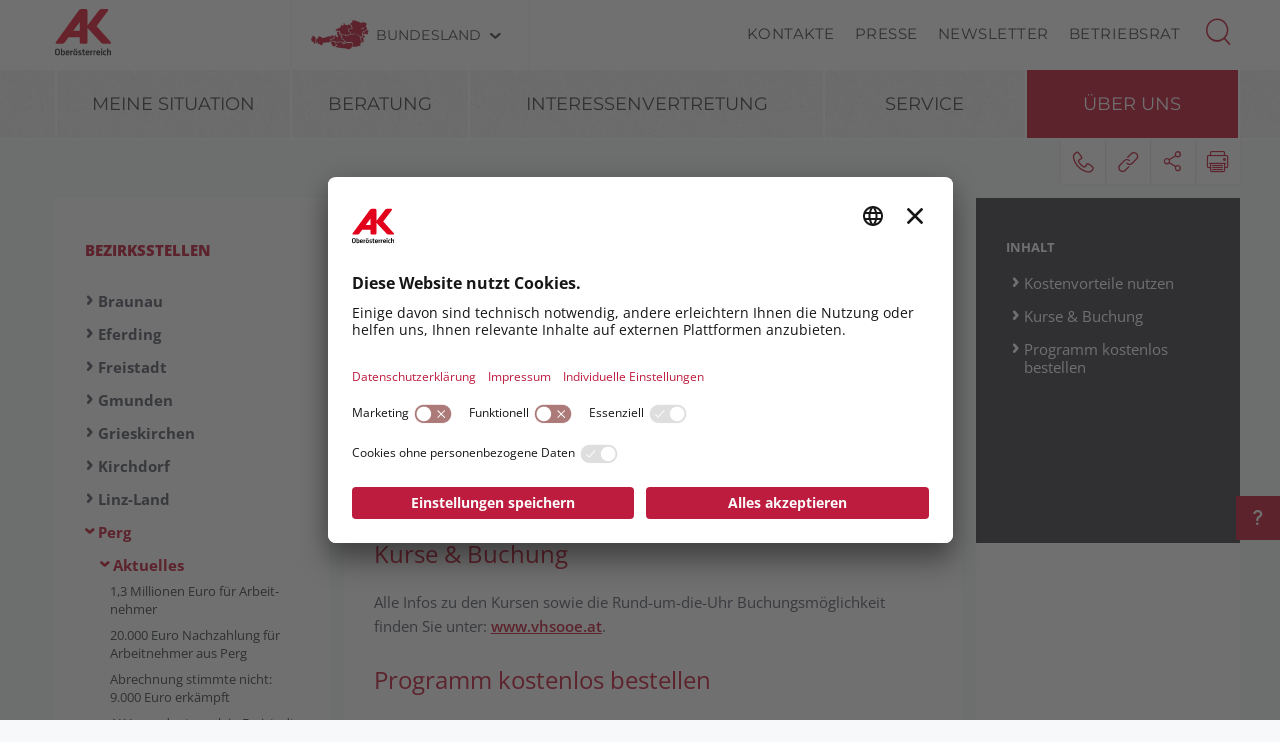

--- FILE ---
content_type: text/html; charset=UTF-8
request_url: https://ooe.arbeiterkammer.at/ueberuns/bezirksstellen/perg/aktuelles/VHS_Programm.html
body_size: 41680
content:
<!DOCTYPE html>
<html lang="de">
<!--noindexstart-->
<!-- genеratеd bу Gеntiсs Portal.Nodе --><head>
    <meta charset="utf-8">
    <meta http-equiv="X-UA-Compatible" content="IE=edge">
    <meta name="viewport" content="width=device-width, initial-scale=1">
    <!-- The above 3 meta tags *must* come first in the head; any other head content must come *after* these tags -->
    <link rel="shortcut icon" href="https://ooe.arbeiterkammer.at/akrelaunch/assets/icons/favicon.ico" type="image/x-icon">
                                                                                                    
                        
            <title>VHS Programm | Arbeiterkammer Oberösterreich</title>
        <meta name="description" content="Nutzen Sie das ab­wechslungs­reiche Kurs­angebot der VHS. Mit Ihrer AK-Leistungs­karte erhalten Sie eine Ermäßigung. Blättern Sie gleich online.">
            <meta property="og:url" content="https://ooe.arbeiterkammer.at/ueberuns/bezirksstellen/perg/aktuelles/VHS_Programm.html">
<meta property="og:type" content="website">
<meta property="og:title" content="VHS Programm">
<meta property="og:description" content="Nutzen Sie das ab­wechslungs­reiche Kurs­angebot der VHS. Mit Ihrer AK-Leistungs­karte erhalten Sie eine Ermäßigung. Blättern Sie gleich online.">
<meta property="og:site_name" content="Arbeiterkammer Oberösterreich">
<meta property="og:locale" content="de_DE">
            <meta property="og:image" content="https://www.arbeiterkammer.at/infopool/ooe/bilder/logos/VHS_2025_Logo-VHS_by_VHS.jpg"/>
            <meta property="og:image:width" content="1920" />
            <meta property="og:image:height" content="1080" />
            <meta property="og:image:alt" content="VHS">
<meta property="og:image:copyright" content="-">
<meta name="twitter:card" content="summary">
<meta name="twitter:site" content="@Arbeiterkammer">
<meta name="twitter:url" content="https://ooe.arbeiterkammer.at/ueberuns/bezirksstellen/perg/aktuelles/VHS_Programm.html">
    
            

    <!-- Bootstrap core CSS -->
    <link href="https://ooe.arbeiterkammer.at/formgenerator/css/visualcaptcha.css" rel="stylesheet" />
    <link rel="preload" href="https://ooe.arbeiterkammer.at/akrelaunch/assets/fonts/icomoon.ttf?ca3igy" as="font" type="font/ttf" crossorigin>
    <link href="https://ooe.arbeiterkammer.at/akrelaunch/css-js/styles.min.css?d=v3_20251207" rel="stylesheet">
            <script>
    var ferl = "";
    var shoppingcart_alert = false;
    var visualCaptachaUrl = "";
</script>
    <script id="usercentrics-cmp" src="https://app.usercentrics.eu/browser-ui/latest/loader.js" data-settings-id="YewpPmIqjuYXZC" async></script>

    <!-- Smart Data Protector *** -->
    <link rel="preconnect" href="//privacy-proxy.usercentrics.eu">
    <link rel="preload" href="//privacy-proxy.usercentrics.eu/latest/uc-block.bundle.js" as="script">
    <script type="application/javascript" src="https://privacy-proxy.usercentrics.eu/latest/uc-block.bundle.js"></script>
    <!-- Smart Data Protector config: reload page on opt-in -->
    <script>
        if (uc !== undefined) {
            uc.reloadOnOptIn('BJz7qNsdj-7'); // YouTube
            uc.reloadOnOptIn('HyEX5Nidi-m'); // Vimeo
        }
        //for Riddle and Infogram implement custom reload, because it's not supported
        var initialRiddleConsent = null;
        var initialInfogramConsent = null;
        function handleUCUIInitialized() {
            // Retrieve the consent status for Riddle/Infogram service
            var serviceInfo = window.UC_UI.getServicesBaseInfo();
            initialRiddleConsent = (serviceInfo.find(e => e.name == 'Riddle') ? serviceInfo.find(e => e.name == 'Riddle').consent.status : false);
            initialInfogramConsent = (serviceInfo.find(e => e.name == 'Infogram') ? serviceInfo.find(e => e.name == 'Infogram').consent.status : false);
        }

        function handleCMPEvent() {
            var serviceInfo = window.UC_UI.getServicesBaseInfo();
            var currentRiddleConsent = (serviceInfo.find(e => e.name == 'Riddle') ? serviceInfo.find(e => e.name == 'Riddle').consent.status : false);
            var currentInfogramConsent = (serviceInfo.find(e => e.name == 'Infogram') ? serviceInfo.find(e => e.name == 'Infogram').consent.status : false);

            // Check if consent for Riddle/Infogram service has changed since UC UI initialization and reload the page if it's revoked
            if (currentRiddleConsent !== initialRiddleConsent) {
                initialRiddleConsent = currentRiddleConsent; // Update initial consent status
                if (!currentRiddleConsent) {
                    window.location.reload();
                }
            }
            if (currentInfogramConsent !== initialInfogramConsent) {
                initialInfogramConsent = currentInfogramConsent; // Update initial consent status
                if (!currentInfogramConsent) {
                    window.location.reload();
                }
            }
        }
        window.addEventListener('UC_UI_INITIALIZED', handleUCUIInitialized);
        window.addEventListener('UC_UI_CMP_EVENT', handleCMPEvent);
    </script>
    <script src="https://ooe.arbeiterkammer.at/akrelaunch/css-js/modernizr.js"></script> <!-- Modernizr -->
    <!-- HTML5 shim and Respond.js for IE8 support of HTML5 elements and media queries -->
    <!--[if lt IE 9]>
    <script src="https://ooe.arbeiterkammer.at/akrelaunch/css-js/html5shiv.min.js"></script>
    <script src="https://ooe.arbeiterkammer.at/akrelaunch/css-js/respond.min.js"></script>
    <![endif]-->
    <script src="https://ooe.arbeiterkammer.at/akrelaunch/css-js/jquery.min.js"></script>
    <script src="https://ooe.arbeiterkammer.at/akrelaunch/css-js/jquery-ui.min.js"></script>
        <link rel="canonical" href="/ueberuns/bezirksstellen/braunau/aktuelles/VHS_Programm.html">
    <script>
    var cid = "49216";
    var visualCaptachaUrl = "//ooe.arbeiterkammer.at/vc/";
    </script>
                                    <script type="text/plain" data-usercentrics="Vimeo">
            var script = document.createElement('script');
            script.src = 'https://player.vimeo.com/api/player.js';
            var allref = document.querySelectorAll('script');
            var ref = allref[allref.length - 1];
            ref.parentNode.insertBefore(script, ref);
        </script>
        <script src="https://kit.fontawesome.com/b4f12280a3.js" crossorigin="anonymous" type="text/plain" data-usercentrics="Fontawesome"></script>
                                                <!-- Matomo -->
    <script type="text/javascript">
      var _paq = window._paq = window._paq || [];
                                                    /* tracker methods like "setCustomDimension" should be called before "trackPageView" */
      _paq.push(["setExcludedQueryParams", ["fbclid"]]);
      _paq.push(['trackPageView']);
      _paq.push(['enableLinkTracking']);
      (function() {
        var u="https://piwik.arbeiterkammer.at/";
        _paq.push(['setTrackerUrl', u+'matomo.php']);
        _paq.push(['setSiteId', "38"]);
        var d=document, g=d.createElement('script'), s=d.getElementsByTagName('script')[0];
        g.async=true; g.src=u+'matomo.js'; s.parentNode.insertBefore(g,s);
      })();
    </script>
                            <!-- End Piwik -->
            </head>
<body id="article">
  <div id="fb-root"></div>
<script type="text/plain" data-usercentrics="Facebook Social Plugins">
  $(function() {
    $('.gtx-facebook-dummy').remove();
  });  (function(d, s, id) {
    var js, fjs = d.getElementsByTagName(s)[0];
    if (d.getElementById(id)) return;
    js = d.createElement(s); js.id = id;
    js.src = "//connect.facebook.net/en_US/sdk.js#xfbml=1&version=v2.10&appId=1352377638126338";
    fjs.parentNode.insertBefore(js, fjs);
  }(document, 'script', 'facebook-jssdk'));
</script>
<script type="text/plain" data-usercentrics="Twitter Plugin">
  $(function() {
    $('.gtx-twitter-dummy.twitter').remove();
  });  window.twttr = (function(d, s, id) {
    var js, fjs = d.getElementsByTagName(s)[0],
      t = window.twttr || {};
    if (d.getElementById(id)) return t;
    js = d.createElement(s);
    js.id = id;
    js.src = "https://platform.twitter.com/widgets.js";
    fjs.parentNode.insertBefore(js, fjs);
    t._e = [];
    t.ready = function(f) {
      t._e.push(f);
    };
    return t;
  }(document, "script", "twitter-wjs"));
</script>

  <div id="curtain" class="ac-gn-curtain"></div>
  <header>
   <!--noindexstart-->
    <!-- Skiplinks -->
<div class="skiplinks">
    <a class="btn btn-primary btn-xs" href="#content-article">
        zum Inhalt
    </a>

    <a class="btn btn-primary btn-xs" href="#menu">
        zur Navigation
    </a>
</div>

<section id="top-bar">
    <div class="container">
        <div class="row">
                                        <div class="logo-sticky">
                    <a href="/index.html"><img alt="logo" title="" src="https://www.arbeiterkammer.at/infopool/aklogo/AK_Oberoesterreich_sticky.svg"></a>
                </div>
                                                        <div class="logo">
                    <a href="/index.html"><img alt="logo" title="" src="https://www.arbeiterkammer.at/infopool/aklogo/AKOberoesterreich.svg"></a>
                </div>
                        <div class="choose">
                <!-- Single button -->
                <div class="btn-group">
                    <button type="button" class="btn btn-default dropdown-toggle" data-toggle="dropdown" aria-haspopup="true" aria-expanded="false" id="chooseBundesland">
                        <span class="icon-austria"></span><span class="hidden-xs hidden-sm choose-head" aria-hidden="true">Bundesland</span><span class="icon-arrow_d"></span><span class="sr-only">Bundesland wählen</span>
                    </button>
                    <ul class="dropdown-menu">
                        <li><a href="https://www.arbeiterkammer.at/index.html">AK Österreich</a></li><li><a href="https://bgld.arbeiterkammer.at/index.html">Burgenland</a></li><li><a href="https://kaernten.arbeiterkammer.at/index.html">Kärnten</a></li><li><a href="https://noe.arbeiterkammer.at/index.html">Niederösterreich</a></li><li><a href="https://ooe.arbeiterkammer.at/index.html">Oberösterreich</a></li><li><a href="https://sbg.arbeiterkammer.at/index.html">Salzburg</a></li><li><a href="https://stmk.arbeiterkammer.at/index.html">Steiermark</a></li><li><a href="https://tirol.arbeiterkammer.at/index.html">Tirol</a></li><li><a href="https://vbg.arbeiterkammer.at/index.html">Vorarlberg</a></li><li><a href="https://wien.arbeiterkammer.at/index.html">Wien</a></li>                    </ul>
                </div>
            </div>
            <nav class="choose-resp navbar navbar-default" aria-label="Mobile Meta Navigation">
                <div class="container-fluid">
                    <div class="navbar-header">
                        <button type="button" class="navbar-toggle collapsed" data-toggle="collapse" data-target="#navbar" aria-expanded="false" aria-controls="navbar">
                            <span class="icon-austria"></span><span class="hidden-xs hidden-sm choose-head" aria-hidden="true">Bundesland</span><span class="icon-arrow_d"></span>
                            <span class="sr-only">Bundesland wählen</span>
                        </button>
                    </div>
                    <div id="navbar" class="navbar-collapse collapse">
                      <button type="button" class="cd-close a-close navbar-toggle collapsed" data-toggle="collapse" data-target="#navbar" aria-expanded="false" aria-controls="navbar"><span class="icon-close"><span class="sr-only">Menü schließen</span></span></button>
                      <ul class="nav navbar-nav">
                          <li><a href="https://www.arbeiterkammer.at/index.html">AK Österreich</a></li><li><a href="https://bgld.arbeiterkammer.at/index.html">Burgenland</a></li><li><a href="https://kaernten.arbeiterkammer.at/index.html">Kärnten</a></li><li><a href="https://noe.arbeiterkammer.at/index.html">Niederösterreich</a></li><li><a href="https://ooe.arbeiterkammer.at/index.html">Oberösterreich</a></li><li><a href="https://sbg.arbeiterkammer.at/index.html">Salzburg</a></li><li><a href="https://stmk.arbeiterkammer.at/index.html">Steiermark</a></li><li><a href="https://tirol.arbeiterkammer.at/index.html">Tirol</a></li><li><a href="https://vbg.arbeiterkammer.at/index.html">Vorarlberg</a></li><li><a href="https://wien.arbeiterkammer.at/index.html">Wien</a></li>                      </ul>
                    </div><!--/.nav-collapse -->
                </div><!--/.container-fluid -->
            </nav>
                                <div class="menu hidden-xs hidden-sm">
                        <ul>
                                                            <li><a href="/ueberuns/kontakte/Kontakte.html">Kontakte</a></li>
                                                            <li><a href="/service/presse/Presse.html">Presse</a></li>
                                                            <li><a href="/Newsletter.html">Newsletter</a></li>
                                                            <li><a href="/service/betriebsrat/index.html">Betriebsrat</a></li>
                                                    </ul>
                    </div>
                                <div id="sb-search" class="sb-search search-box">
                <search role="search">
                    <form action="https://ooe.arbeiterkammer.at/system/Suchergebnis.html" method="get">                    <button class="icon-magnifier" type="button" role="button" data-toggle="tooltip" data-placement="right" title="Suche" aria-expanded="false"></button>
                    <input id="meta-searchfield" class="sb-search-input" placeholder="AK Arbeiterkammern durchsuchen" type="text" value="" name="searchTerm" />                    <input class="sb-search-submit" type="submit" name="yt0" value="" />                    </form>                </search>
                                    <div class="quicklinks">
                        <ul>
                            <li>Quicklinks</li>
                                                            <li><a href="/interessenvertretung/verteilungsgerechtigkeit/einkommen/Einkommen_in_Oesterreich.html">Einkommen in Österreich</a></li>
                                                            <li><a href="/beratung/wohnen/energiesparen/Heizoel.html">Heizölpreise</a></li>
                                                            <li><a href="/ueberuns/mitgliedschaft/akmitgliedschaft/index.html">AK Mitgliedschaft</a></li>
                                                    </ul>
                    </div>
                                </div>
        </div>
        <div class="searchholder"></div>
    </div>
</section>
<script type="text/javascript">
    (function(){
        function searchAutocomplete(options) {
            options.el.autocomplete({
            source: function( request, response ) {
                $.ajax({
                    type: 'GET',
                    url: options.url,
                    dataType: "json",
                    data: {
                        searchTerm: options.el.val()
                    },
                    success: function( data ) {
                        response( $.map( data, function( item ) {
                            return item;
                        }));
                    }
                });
            },
            minLength: 2,
            select: function( event, ui ) {
                options.el.val(ui.item);
            },
            classes: {
                "ui-autocomplete": options.classes
            }
            });
        }
        $(document).ready(function(){
            searchAutocomplete({
                el:$('#m-searchfield'),
                url:'/search/search/autosuggest',
                classes:'ui-autocomplete-m-searchfield'
            });
            searchAutocomplete({
                el:$('#result-searchfield'),
                url:'/search/search/autosuggest'
            });
            searchAutocomplete({
                el:$('#meta-searchfield'),
                url:'/search/search/autosuggest',
                classes:'ui-autocomplete-meta-searchfield'
            });
            searchAutocomplete({
                el:$('#searchfield'),
                url:'/search/search/autosuggest'
            });
        });
    })();

</script>
<!--noindexend-->
                                                                                                               <section id="menu">
  <div id="menu-top" class="container">
    <nav class="navbar navbar-inverse" aria-label="Hauptnavigation">
      <div class="container-fluid">
        <div class="cd-dropdown-wrapper row">
                              <div class="downtb">
            <a href="/index.html">
              <div class="mlogo">
                <img alt="AK Startseite" title="" src="https://www.arbeiterkammer.at/infopool/aklogo/AKOberoesterreich.svg">
              </div>
            </a>
          </div>
                    <div class="dtrigger">
              <button class="cd-dropdown-trigger" type="button" aria-expanded="false">
                  <span class="txtmen">Menü</span>
                  <span aria-hidden="true" class="icon-menue"></span>
              </button>
          </div>
          <div class="downtb stickybundeslandpicker">
            <span class="icon-austria"></span><span class="hidden-xs hidden-sm choose-head">Bundesland</span><span class="icon-arrow_d"></span>
          </div>
          <nav class="cd-dropdown wrapper-menu-mobile" aria-label="Mobile Navigation">
            <div class="mob-nav-top-bar">
              <div class="row">
                <div class="col-xs-6"><a class="navbar-brand" href="#">
                                                        <img alt="logo" title="" src="https://www.arbeiterkammer.at/infopool/aklogo/AKOberoesterreich.svg">
                                    </a></div>
                <div class="col-xs-6"></div>
              </div>
            </div>
            <div class="mob-nav-top-bar-second">
              <div class="row">
                <div class="col-xs-6"></div>
                <div class="col-xs-6">
                  <button type="button" class="cd-close"><span class="icon-close"><span class="sr-only">Menü schließen</span></span></button>
                  <div class="close-menu">
                    MENÜ
                  </div>
                </div>
              </div>
            </div>
            <ul class="cd-dropdown-content">
                  <li class="has-children">
                    <div class="menulink">
                  <a class="is-clickable black-link" href="/meinesituation/index.html">Meine Situation</a>
                  <button type="button" class="open-sub" style="position:absolute; width:45px; right:0px; top:0px;" aria-expanded="false" aria-controls="subMenu_1_meinesituation" data-target="#subMenu_1_meinesituation">
            <span style="width:45px;" class="icon-arrow_r"><span class="sr-only">Untermenüpunkte von "Meine Situation" anzeigen</span></span>
          </button>
        </div>
        <ul class="cd-secondary-dropdown is-hidden" id="subMenu_1_meinesituation">
          <li class="go-back-list-item"><button type="button" class="go-back">Meine Situation</button></li>
              <li class="has-children">
                    <a href="/meinesituation/Berufliche_Neuorientierung.html">Berufliche Neuorientierung</a>
          </li>
      <li class="has-children">
                    <a href="/meinesituation/Ich_bekomme_ein_Kind.html">Ich bekomme ein Kind</a>
          </li>
      <li class="has-children">
                    <a href="/meinesituation/Ich_pendle_in_die_Arbeit.html">Ich bin Pendler:in</a>
          </li>
      <li class="has-children">
                    <a href="/meinesituation/Ich_habe_den_Job_verloren.html">Ich habe den Job verloren</a>
          </li>
      <li class="has-children">
                    <a href="/meinesituation/Ich_pflege_einen_Angehoerigen.html">Ich pflege einen Angehörigen</a>
          </li>
      <li class="has-children">
                    <a href="/meinesituation/Ich_starte_ins_Berufsleben.html">Ich starte ins Berufsleben</a>
          </li>
      <li class="has-children">
                    <a href="/meinesituation/Zurueck_in_den_Beruf_nach_der_Babypause.html">Zurück in den Beruf</a>
          </li>
          </ul>
          </li>
      <li class="has-children">
                    <div class="menulink">
                  <a class="is-clickable black-link" href="/beratung/index.html">Beratung</a>
                  <button type="button" class="open-sub" style="position:absolute; width:45px; right:0px; top:0px;" aria-expanded="false" aria-controls="subMenu_1_beratung" data-target="#subMenu_1_beratung">
            <span style="width:45px;" class="icon-arrow_r"><span class="sr-only">Untermenüpunkte von "Beratung" anzeigen</span></span>
          </button>
        </div>
        <ul class="cd-secondary-dropdown is-hidden" id="subMenu_1_beratung">
          <li class="go-back-list-item"><button type="button" class="go-back">Beratung</button></li>
              <li class="has-children">
                    <div class="menulink">
                  <a class="is-clickable black-link" href="/beratung/arbeitundgesundheit/index.html">Arbeit & Gesundheit</a>
                  <button type="button" class="open-sub" style="position:absolute; width:45px; right:0px; top:0px;" aria-expanded="false" aria-controls="subMenu_2_arbeit&gesundheit" data-target="#subMenu_2_arbeit&gesundheit">
            <span style="width:45px;" class="icon-arrow_r"><span class="sr-only">Untermenüpunkte von "Arbeit & Gesundheit" anzeigen</span></span>
          </button>
        </div>
        <ul class="is-hidden" id="subMenu_2_arbeit&gesundheit">
          <li class="go-back-list-item"><button type="button" class="go-back">Arbeit & Gesundheit</button></li>
              <li class="has-children">
                    <div class="menulink">
                  <a class="is-clickable black-link" href="/beratung/arbeitundgesundheit/arbeitsklima/index.html">Arbeitsklima</a>
                  <button type="button" class="open-sub" style="position:absolute; width:45px; right:0px; top:0px;" aria-expanded="false" aria-controls="subMenu_3_arbeitsklima" data-target="#subMenu_3_arbeitsklima">
            <span style="width:45px;" class="icon-arrow_r"><span class="sr-only">Untermenüpunkte von "Arbeitsklima" anzeigen</span></span>
          </button>
        </div>
        <ul class="is-hidden" id="subMenu_3_arbeitsklima">
          <li class="go-back-list-item"><button type="button" class="go-back">Arbeitsklima</button></li>
                    <li class="has-children"><a href="/beratung/arbeitundgesundheit/arbeitsklima/arbeitsklima_index/index.html">Arbeitsklima Index</a></li>
              </ul>
          </li>
      <li class="has-children">
                    <a href="/beratung/arbeitundgesundheit/arbeitsumfeld/index.html">Arbeitsumfeld</a>
          </li>
      <li class="has-children">
                    <a href="/beratung/arbeitundgesundheit/chemie_im_betrieb/index.html">Chemie im Betrieb</a>
          </li>
      <li class="has-children">
                    <a href="/beratung/arbeitundgesundheit/gesund_im_betrieb/index.html">Gesund im Betrieb</a>
          </li>
      <li class="has-children">
                    <a href="/beratung/arbeitundgesundheit/gesundheitsgefaehrdungen/index.html">Gesundheitsgefährdungen</a>
          </li>
      <li class="has-children">
                    <a href="/beratung/arbeitundgesundheit/sexuellebelaestigung/index.html">Sexuelle Belästigung</a>
          </li>
      <li class="has-children">
                    <a href="/beratung/arbeitundgesundheit/veranstaltungskalender/index.html">Veranstaltungskalender</a>
          </li>
      <li class="has-children">
                    <div class="menulink">
                  <a class="is-clickable black-link" href="/beratung/arbeitundgesundheit/workclimate/index.html">Work Climate</a>
                  <button type="button" class="open-sub" style="position:absolute; width:45px; right:0px; top:0px;" aria-expanded="false" aria-controls="subMenu_3_workclimate" data-target="#subMenu_3_workclimate">
            <span style="width:45px;" class="icon-arrow_r"><span class="sr-only">Untermenüpunkte von "Work Climate" anzeigen</span></span>
          </button>
        </div>
        <ul class="is-hidden" id="subMenu_3_workclimate">
          <li class="go-back-list-item"><button type="button" class="go-back">Work Climate</button></li>
                    <li class="has-children"><a href="/beratung/arbeitundgesundheit/workclimate/workcklimateindex/index.html">Work Climate Index</a></li>
              </ul>
          </li>
          </ul>
          </li>
      <li class="has-children">
                    <div class="menulink">
                  <a class="is-clickable black-link" href="/beratung/arbeitundrecht/index.html">Arbeit & Recht</a>
                  <button type="button" class="open-sub" style="position:absolute; width:45px; right:0px; top:0px;" aria-expanded="false" aria-controls="subMenu_2_arbeit&recht" data-target="#subMenu_2_arbeit&recht">
            <span style="width:45px;" class="icon-arrow_r"><span class="sr-only">Untermenüpunkte von "Arbeit & Recht" anzeigen</span></span>
          </button>
        </div>
        <ul class="is-hidden" id="subMenu_2_arbeit&recht">
          <li class="go-back-list-item"><button type="button" class="go-back">Arbeit & Recht</button></li>
              <li class="has-children">
                    <a href="/beratung/arbeitundrecht/abfertigung/index.html">Abfertigung</a>
          </li>
      <li class="has-children">
                    <a href="/beratung/arbeitundrecht/arbeitundbehinderung/index.html">Arbeit & Behinderung</a>
          </li>
      <li class="has-children">
                    <a href="/beratung/arbeitundrecht/arbeitslosigkeit/index.html">Arbeitslosigkeit</a>
          </li>
      <li class="has-children">
                    <div class="menulink">
                  <a class="is-clickable black-link" href="/beratung/arbeitundrecht/Arbeitsvertrag/index.html">Arbeitsvertrag</a>
                  <button type="button" class="open-sub" style="position:absolute; width:45px; right:0px; top:0px;" aria-expanded="false" aria-controls="subMenu_3_arbeitsvertrag" data-target="#subMenu_3_arbeitsvertrag">
            <span style="width:45px;" class="icon-arrow_r"><span class="sr-only">Untermenüpunkte von "Arbeitsvertrag" anzeigen</span></span>
          </button>
        </div>
        <ul class="is-hidden" id="subMenu_3_arbeitsvertrag">
          <li class="go-back-list-item"><button type="button" class="go-back">Arbeitsvertrag</button></li>
                    <li class="has-children"><a href="/beratung/arbeitundrecht/arbeitsvertrag/unfaireklauseln/Unfaire_Klauseln.html">Unfaire Klauseln</a></li>
              </ul>
          </li>
      <li class="has-children">
                    <a href="/beratung/arbeitundrecht/arbeitszeit/index.html">Arbeitszeit</a>
          </li>
      <li class="has-children">
                    <a href="/beratung/arbeitundrecht/auslaendischearbeitnehmer/index.html">Ausländische Arbeitnehmer</a>
          </li>
      <li class="has-children">
                    <a href="/beratung/arbeitundrecht/beendigungdesarbeitsverhaeltnisses/index.html">Beendigung des Arbeitsverhältnisses</a>
          </li>
      <li class="has-children">
                    <a href="/beratung/arbeitundrecht/bewerbung/index.html">Bewerbung</a>
          </li>
      <li class="has-children">
                    <a href="/beratung/arbeitundrecht/freierdienstvertrag/index.html">Freier Dienstvertrag</a>
          </li>
      <li class="has-children">
                    <a href="/beratung/arbeitundrecht/gesundheitsundsozialberufe/index.html">Gesundheits- und Sozialberufe</a>
          </li>
      <li class="has-children">
                    <a href="/beratung/arbeitundrecht/gleichbehandlung/index.html">Gleichbehandlung</a>
          </li>
      <li class="has-children">
                    <a href="/beratung/arbeitundrecht/insolvenz/index.html">Insolvenz</a>
          </li>
      <li class="has-children">
                    <div class="menulink">
                  <a class="is-clickable black-link" href="/beratung/arbeitundrecht/krankheitundpflege/index.html">Krankheit & Pflege</a>
                  <button type="button" class="open-sub" style="position:absolute; width:45px; right:0px; top:0px;" aria-expanded="false" aria-controls="subMenu_3_krankheit&pflege" data-target="#subMenu_3_krankheit&pflege">
            <span style="width:45px;" class="icon-arrow_r"><span class="sr-only">Untermenüpunkte von "Krankheit & Pflege" anzeigen</span></span>
          </button>
        </div>
        <ul class="is-hidden" id="subMenu_3_krankheit&pflege">
          <li class="go-back-list-item"><button type="button" class="go-back">Krankheit & Pflege</button></li>
                    <li class="has-children"><a href="/beratung/arbeitundrecht/krankheitundpflege/krankheit/index.html">Krankheit</a></li>
                <li class="has-children"><a href="/beratung/arbeitundrecht/krankheitundpflege/pflege/index.html">Pflege</a></li>
                <li class="has-children"><a href="/beratung/arbeitundrecht/krankheitundpflege/unfall/index.html">Unfall</a></li>
              </ul>
          </li>
      <li class="has-children">
                    <a href="/beratung/arbeitundrecht/lehre/index.html">Lehre</a>
          </li>
      <li class="has-children">
                    <div class="menulink">
                  <a class="is-clickable black-link" href="/beratung/arbeitundrecht/pension/index.html">Pension</a>
                  <button type="button" class="open-sub" style="position:absolute; width:45px; right:0px; top:0px;" aria-expanded="false" aria-controls="subMenu_3_pension" data-target="#subMenu_3_pension">
            <span style="width:45px;" class="icon-arrow_r"><span class="sr-only">Untermenüpunkte von "Pension" anzeigen</span></span>
          </button>
        </div>
        <ul class="is-hidden" id="subMenu_3_pension">
          <li class="go-back-list-item"><button type="button" class="go-back">Pension</button></li>
                    <li class="has-children"><a href="/beratung/arbeitundrecht/pension/altersteilzeit_und_teilpension/index.html">Altersteilzeit und Teilpension</a></li>
                <li class="has-children"><a href="/beratung/arbeitundrecht/pension/arbeiteninderpension/Dazuverdienen_in_der_Pension.html">Arbeiten in der Pension</a></li>
                <li class="has-children"><a href="/beratung/arbeitundrecht/pension/betriebspension/Betriebspension.html">Betriebspension</a></li>
                <li class="has-children"><a href="/beratung/arbeitundrecht/pension/pensionshoehe/index.html">Höhe der Pension</a></li>
                <li class="has-children"><a href="/beratung/arbeitundrecht/pension/pensionsarten/index.html">Pensionsarten</a></li>
                <li class="has-children"><a href="/beratung/arbeitundrecht/pension/pensionsfahrplan/index.html">Pensionsfahrplan</a></li>
                <li class="has-children"><a href="/beratung/arbeitundrecht/pension/pensionskonto/index.html">Pensionskonto</a></li>
              </ul>
          </li>
      <li class="has-children">
                    <a href="/beratung/arbeitundrecht/telearbeit_und_homeoffice/index.html">Telearbeit und Home-Office</a>
          </li>
      <li class="has-children">
                    <a href="/beratung/arbeitundrecht/urlaub/index.html">Urlaub</a>
          </li>
      <li class="has-children">
                    <a href="/beratung/arbeitundrecht/zivilundpraesenzdienst/Zivil-_und_Praesenzdienst.html">Zivil- und Präsenzdienst</a>
          </li>
      <li class="has-children">
                    <a href="/beratung/arbeitundrecht/ueberwachung_am_arbeitsplatz/index.html">Überwachung am Arbeitsplatz</a>
          </li>
          </ul>
          </li>
      <li class="has-children">
                    <div class="menulink">
                  <a class="is-clickable black-link" href="/beratung/berufundfamilie/index.html">Beruf & Familie</a>
                  <button type="button" class="open-sub" style="position:absolute; width:45px; right:0px; top:0px;" aria-expanded="false" aria-controls="subMenu_2_beruf&familie" data-target="#subMenu_2_beruf&familie">
            <span style="width:45px;" class="icon-arrow_r"><span class="sr-only">Untermenüpunkte von "Beruf & Familie" anzeigen</span></span>
          </button>
        </div>
        <ul class="is-hidden" id="subMenu_2_beruf&familie">
          <li class="go-back-list-item"><button type="button" class="go-back">Beruf & Familie</button></li>
              <li class="has-children">
                    <a href="/beratung/berufundfamilie/adoptionundpflege/index.html">Adoption & Pflege</a>
          </li>
      <li class="has-children">
                    <a href="/beratung/berufundfamilie/elternteilzeit/Elternteilzeit.html">Elternteilzeit</a>
          </li>
      <li class="has-children">
                    <a href="/beratung/berufundfamilie/familienbeihilfe/index.html">Familienbeihilfe</a>
          </li>
      <li class="has-children">
                    <a href="/beratung/berufundfamilie/karenz/index.html">Karenz</a>
          </li>
      <li class="has-children">
                    <a href="/beratung/berufundfamilie/kinderbetreuung/index.html">Kinderbetreuung</a>
          </li>
      <li class="has-children">
                    <a href="/beratung/berufundfamilie/kinderbetreuungsgeld/index.html">Kinderbetreuungsgeld</a>
          </li>
      <li class="has-children">
                    <a href="/beratung/berufundfamilie/nachdergeburt/index.html">Nach der Geburt</a>
          </li>
      <li class="has-children">
                    <a href="/beratung/berufundfamilie/papamonatundfamilienzeitbonus/index.html">Papamonat & Familienzeitbonus</a>
          </li>
      <li class="has-children">
                    <a href="/beratung/berufundfamilie/schwangerschaft/index.html">Schwangerschaft</a>
          </li>
      <li class="has-children">
                    <a href="/beratung/berufundfamilie/wiedereinstieg/index.html">Wiedereinstieg</a>
          </li>
          </ul>
          </li>
      <li class="has-children">
                    <div class="menulink">
                  <a class="is-clickable black-link" href="/beratung/bildung/index.html">Bildung</a>
                  <button type="button" class="open-sub" style="position:absolute; width:45px; right:0px; top:0px;" aria-expanded="false" aria-controls="subMenu_2_bildung" data-target="#subMenu_2_bildung">
            <span style="width:45px;" class="icon-arrow_r"><span class="sr-only">Untermenüpunkte von "Bildung" anzeigen</span></span>
          </button>
        </div>
        <ul class="is-hidden" id="subMenu_2_bildung">
          <li class="go-back-list-item"><button type="button" class="go-back">Bildung</button></li>
              <li class="has-children">
                    <a href="/beratung/bildung/arbeitenindenferien/index.html">Arbeiten in den Ferien</a>
          </li>
      <li class="has-children">
                    <a href="/beratung/bildung/ausundweiterbildungfuererwachsene/index.html">Aus- und Weiterbildung für Erwachsene</a>
          </li>
      <li class="has-children">
                    <a href="/beratung/bildung/berufserfahrunganerkennen/index.html">Berufserfahrung anerkennen</a>
          </li>
      <li class="has-children">
                    <a href="/beratung/bildung/bildungsundberufswahl/index.html">Bildungs- & Berufswahl</a>
          </li>
      <li class="has-children">
                    <a href="/beratung/bildung/bildungsfoerderungen/index.html">Bildungsförderungen</a>
          </li>
      <li class="has-children">
                    <div class="menulink">
                  <a class="is-clickable black-link" href="/beratung/bildung/gesundheitsundsozialberufe/index.html">Gesundheits- und Sozialberufe</a>
                  <button type="button" class="open-sub" style="position:absolute; width:45px; right:0px; top:0px;" aria-expanded="false" aria-controls="subMenu_3_gesundheits-undsozialberufe" data-target="#subMenu_3_gesundheits-undsozialberufe">
            <span style="width:45px;" class="icon-arrow_r"><span class="sr-only">Untermenüpunkte von "Gesundheits- und Sozialberufe" anzeigen</span></span>
          </button>
        </div>
        <ul class="is-hidden" id="subMenu_3_gesundheits-undsozialberufe">
          <li class="go-back-list-item"><button type="button" class="go-back">Gesundheits- und Sozialberufe</button></li>
                    <li class="has-children"><a href="/beratung/bildung/gesundheitsundsozialberufe/gesundheitsberufe/Gesundheitsberufe.html">Gesundheitsberufe</a></li>
                <li class="has-children"><a href="/beratung/bildung/gesundheitsundsozialberufe/sozialberufe/Sozialberufe.html">Sozialberufe</a></li>
              </ul>
          </li>
      <li class="has-children">
                    <a href="/beratung/bildung/jugendkoordination/index.html">Jugendkoordination</a>
          </li>
      <li class="has-children">
                    <a href="/beratung/bildung/kindergartenundco/index.html">Kindergarten & Co</a>
          </li>
      <li class="has-children">
                    <a href="/beratung/bildung/lehrausbildung/index.html">Lehrausbildung</a>
          </li>
      <li class="has-children">
                    <div class="menulink">
                  <a class="is-clickable black-link" href="/beratung/bildung/schule/index.html">Schule</a>
                  <button type="button" class="open-sub" style="position:absolute; width:45px; right:0px; top:0px;" aria-expanded="false" aria-controls="subMenu_3_schule" data-target="#subMenu_3_schule">
            <span style="width:45px;" class="icon-arrow_r"><span class="sr-only">Untermenüpunkte von "Schule" anzeigen</span></span>
          </button>
        </div>
        <ul class="is-hidden" id="subMenu_3_schule">
          <li class="go-back-list-item"><button type="button" class="go-back">Schule</button></li>
                    <li class="has-children"><a href="/beratung/bildung/schule/kollegs/Kollegs.html">Kollegs</a></li>
                <li class="has-children"><a href="/beratung/bildung/schule/nostrifikationvonzeugnissen/Nostrifikation_von_Zeugnissen.html">Nostrifikation von Zeugnissen</a></li>
                <li class="has-children"><a href="/beratung/bildung/schule/polytechnischeschule/Polytechnische_Schule.html">Polytechnische Schule</a></li>
              </ul>
          </li>
      <li class="has-children">
                    <a href="/beratung/bildung/studium/index.html">Studium</a>
          </li>
          </ul>
          </li>
      <li class="has-children">
                    <div class="menulink">
                  <a class="is-clickable black-link" href="/beratung/konsumentenschutz/index.html">Konsumentenschutz</a>
                  <button type="button" class="open-sub" style="position:absolute; width:45px; right:0px; top:0px;" aria-expanded="false" aria-controls="subMenu_2_konsumentenschutz" data-target="#subMenu_2_konsumentenschutz">
            <span style="width:45px;" class="icon-arrow_r"><span class="sr-only">Untermenüpunkte von "Konsumentenschutz" anzeigen</span></span>
          </button>
        </div>
        <ul class="is-hidden" id="subMenu_2_konsumentenschutz">
          <li class="go-back-list-item"><button type="button" class="go-back">Konsumentenschutz</button></li>
              <li class="has-children">
                    <a href="/beratung/konsumentenschutz/autoundmotorrad/index.html">Auto & Motorrad</a>
          </li>
      <li class="has-children">
                    <a href="/beratung/konsumentenschutz/datenschutz/index.html">Datenschutz</a>
          </li>
      <li class="has-children">
                    <a href="/beratung/konsumentenschutz/ernaehrung/index.html">Ernährung</a>
          </li>
      <li class="has-children">
                    <a href="/beratung/konsumentenschutz/fairkonsumieren/index.html">Fair konsumieren</a>
          </li>
      <li class="has-children">
                    <div class="menulink">
                  <a class="is-clickable black-link" href="/beratung/konsumentenschutz/geld/index.html">Geld</a>
                  <button type="button" class="open-sub" style="position:absolute; width:45px; right:0px; top:0px;" aria-expanded="false" aria-controls="subMenu_3_geld" data-target="#subMenu_3_geld">
            <span style="width:45px;" class="icon-arrow_r"><span class="sr-only">Untermenüpunkte von "Geld" anzeigen</span></span>
          </button>
        </div>
        <ul class="is-hidden" id="subMenu_3_geld">
          <li class="go-back-list-item"><button type="button" class="go-back">Geld</button></li>
                    <li class="has-children"><a href="/beratung/konsumentenschutz/geld/bargeldloszahlen/index.html">Bargeldlos zahlen</a></li>
                <li class="has-children"><a href="/beratung/konsumentenschutz/geld/geldanlage/index.html">Geldanlage</a></li>
                <li class="has-children"><a href="/beratung/konsumentenschutz/geld/inkasso/index.html">Inkasso</a></li>
                <li class="has-children"><a href="/beratung/konsumentenschutz/geld/konto/index.html">Konto</a></li>
                <li class="has-children"><a href="/beratung/konsumentenschutz/geld/kredite/index.html">Kredite</a></li>
                <li class="has-children"><a href="/beratung/konsumentenschutz/geld/vorsorge/index.html">Vorsorge</a></li>
              </ul>
          </li>
      <li class="has-children">
                    <a href="/beratung/konsumentenschutz/internet/index.html">Internet</a>
          </li>
      <li class="has-children">
                    <div class="menulink">
                  <a class="is-clickable black-link" href="/beratung/konsumentenschutz/konsumentenrecht/Konsumentenrecht.html">Konsumentenrecht</a>
                  <button type="button" class="open-sub" style="position:absolute; width:45px; right:0px; top:0px;" aria-expanded="false" aria-controls="subMenu_3_konsumentenrecht" data-target="#subMenu_3_konsumentenrecht">
            <span style="width:45px;" class="icon-arrow_r"><span class="sr-only">Untermenüpunkte von "Konsumentenrecht" anzeigen</span></span>
          </button>
        </div>
        <ul class="is-hidden" id="subMenu_3_konsumentenrecht">
          <li class="go-back-list-item"><button type="button" class="go-back">Konsumentenrecht</button></li>
                    <li class="has-children"><a href="/beratung/konsumentenschutz/konsumentenrecht/gerichtsurteile/index.html">Gerichtsurteile</a></li>
                <li class="has-children"><a href="/beratung/konsumentenschutz/konsumentenrecht/haeufiggestelltefragen/index.html">Häufig gestellte Fragen</a></li>
                <li class="has-children"><a href="/beratung/konsumentenschutz/konsumentenrecht/konsumentenrecht/index.html">Konsumentenrecht</a></li>
              </ul>
          </li>
      <li class="has-children">
                    <a href="/beratung/konsumentenschutz/reiseundfreizeit/index.html">Reise & Freizeit</a>
          </li>
      <li class="has-children">
                    <a href="/beratung/konsumentenschutz/telefon/index.html">Telefon</a>
          </li>
      <li class="has-children">
                    <a href="/beratung/konsumentenschutz/versichern/index.html">Versichern</a>
          </li>
          </ul>
          </li>
      <li class="has-children">
                    <div class="menulink">
                  <a class="is-clickable black-link" href="/beratung/steuerundeinkommen/index.html">Steuer & Einkommen</a>
                  <button type="button" class="open-sub" style="position:absolute; width:45px; right:0px; top:0px;" aria-expanded="false" aria-controls="subMenu_2_steuer&einkommen" data-target="#subMenu_2_steuer&einkommen">
            <span style="width:45px;" class="icon-arrow_r"><span class="sr-only">Untermenüpunkte von "Steuer & Einkommen" anzeigen</span></span>
          </button>
        </div>
        <ul class="is-hidden" id="subMenu_2_steuer&einkommen">
          <li class="go-back-list-item"><button type="button" class="go-back">Steuer & Einkommen</button></li>
              <li class="has-children">
                    <a href="/beratung/steuerundeinkommen/arbeitnehmerveranlagung/index.html">Arbeitnehmerveranlagung</a>
          </li>
      <li class="has-children">
                    <div class="menulink">
                  <a class="is-clickable black-link" href="/beratung/steuerundeinkommen/arbeitnehmerveranlagung_schrittfuerschritt/index.html">Arbeitnehmerveranlagung: Schritt für Schritt</a>
                  <button type="button" class="open-sub" style="position:absolute; width:45px; right:0px; top:0px;" aria-expanded="false" aria-controls="subMenu_3_arbeitnehmerveranlagung:schrittfürschritt" data-target="#subMenu_3_arbeitnehmerveranlagung:schrittfürschritt">
            <span style="width:45px;" class="icon-arrow_r"><span class="sr-only">Untermenüpunkte von "Arbeitnehmerveranlagung: Schritt für Schritt" anzeigen</span></span>
          </button>
        </div>
        <ul class="is-hidden" id="subMenu_3_arbeitnehmerveranlagung:schrittfürschritt">
          <li class="go-back-list-item"><button type="button" class="go-back">Arbeitnehmerveranlagung: Schritt für Schritt</button></li>
                    <li class="has-children"><a href="/beratung/steuerundeinkommen/arbeitnehmerveranlagung_schrittfuerschritt/alleinverdiener-_und_alleinerzieherabsetzbetrag/index.html">Alleinverdiener- und Alleinerzieher-Absetzbetrag</a></li>
                <li class="has-children"><a href="/beratung/steuerundeinkommen/arbeitnehmerveranlagung_schrittfuerschritt/aussergewoehnlichebelastungen/index.html">Außergewöhnliche Belastungen</a></li>
                <li class="has-children"><a href="/beratung/steuerundeinkommen/arbeitnehmerveranlagung_schrittfuerschritt/erhoehter-pensionistenabsetzbetrag/index.html">Erhöhter Pensionistenabsetzbetrag</a></li>
                <li class="has-children"><a href="/beratung/steuerundeinkommen/arbeitnehmerveranlagung_schrittfuerschritt/freibetragsbescheid/index.html">Freibetragsbescheid</a></li>
                <li class="has-children"><a href="/beratung/steuerundeinkommen/arbeitnehmerveranlagung_schrittfuerschritt/hoehedereinkuenftedespartners/index.html">Höhe der Einkünfte des Partners</a></li>
                <li class="has-children"><a href="/beratung/steuerundeinkommen/arbeitnehmerveranlagung_schrittfuerschritt/inlaendische-arbeitgeber-und-pensionsstellen/index.html">Inländische Arbeitgeber und Pensionsstellen</a></li>
                <li class="has-children"><a href="/beratung/steuerundeinkommen/arbeitnehmerveranlagung_schrittfuerschritt/mehrkindzuschlag/index.html">Mehrkindzuschlag</a></li>
                <li class="has-children"><a href="/beratung/steuerundeinkommen/arbeitnehmerveranlagung_schrittfuerschritt/pendlerpauschale_und_pendlereuro/index.html">Pendlerpauschale und Pendlereuro</a></li>
                <li class="has-children"><a href="/beratung/steuerundeinkommen/arbeitnehmerveranlagung_schrittfuerschritt/sonderausgaben/index.html">Sonderausgaben</a></li>
                <li class="has-children"><a href="/beratung/steuerundeinkommen/arbeitnehmerveranlagung_schrittfuerschritt/werbungskosten/index.html">Werbungskosten</a></li>
              </ul>
          </li>
      <li class="has-children">
                    <a href="/beratung/steuerundeinkommen/familienbeihilfe/index.html">Familienbeihilfe</a>
          </li>
      <li class="has-children">
                    <div class="menulink">
                  <a class="is-clickable black-link" href="/beratung/steuerundeinkommen/freiedienstnehmer/index.html">Freie Dienstnehmer</a>
                  <button type="button" class="open-sub" style="position:absolute; width:45px; right:0px; top:0px;" aria-expanded="false" aria-controls="subMenu_3_freiedienstnehmer" data-target="#subMenu_3_freiedienstnehmer">
            <span style="width:45px;" class="icon-arrow_r"><span class="sr-only">Untermenüpunkte von "Freie Dienstnehmer" anzeigen</span></span>
          </button>
        </div>
        <ul class="is-hidden" id="subMenu_3_freiedienstnehmer">
          <li class="go-back-list-item"><button type="button" class="go-back">Freie Dienstnehmer</button></li>
                    <li class="has-children"><a href="/beratung/steuerundeinkommen/freiedienstnehmer/sozialversicherungsrecht/index.html">Sozialversicherungsrecht</a></li>
                <li class="has-children"><a href="/beratung/steuerundeinkommen/freiedienstnehmer/steuerrecht/index.html">Steuerrecht</a></li>
              </ul>
          </li>
      <li class="has-children">
                    <a href="/beratung/steuerundeinkommen/geldvomfinanzamt/index.html">Geld vom Finanzamt</a>
          </li>
      <li class="has-children">
                    <a href="/beratung/steuertundeinkommen/lohnundgehalt/index.html">Lohn & Gehalt</a>
          </li>
      <li class="has-children">
                    <a href="/beratung/steuerundeinkommen/pendler/index.html">Pendler</a>
          </li>
      <li class="has-children">
                    <a href="/beratung/steuerundeinkommen/sozialrechtlichewerte/Sozialrechtliche_Werte.html">Sozialrechtliche Werte</a>
          </li>
      <li class="has-children">
                    <a href="/beratung/steuerundeinkommen/zuverdienst/index.html">Zuverdienst</a>
          </li>
          </ul>
          </li>
      <li class="has-children">
                    <div class="menulink">
                  <a class="is-clickable black-link" href="/beratung/wohnen/index.html">Wohnen</a>
                  <button type="button" class="open-sub" style="position:absolute; width:45px; right:0px; top:0px;" aria-expanded="false" aria-controls="subMenu_2_wohnen" data-target="#subMenu_2_wohnen">
            <span style="width:45px;" class="icon-arrow_r"><span class="sr-only">Untermenüpunkte von "Wohnen" anzeigen</span></span>
          </button>
        </div>
        <ul class="is-hidden" id="subMenu_2_wohnen">
          <li class="go-back-list-item"><button type="button" class="go-back">Wohnen</button></li>
              <li class="has-children">
                    <a href="/beratung/wohnen/bauen/Bauen_und_Sanieren_ohne_Aerger.html">Bauen</a>
          </li>
      <li class="has-children">
                    <a href="/beratung/wohnen/energiesparen/index.html">Energie sparen</a>
          </li>
      <li class="has-children">
                    <a href="/beratung/wohnen/mieten/index.html">Mieten</a>
          </li>
      <li class="has-children">
                    <a href="/beratung/wohnen/startpaketwohnen/AK_Startpaket_Wohnen.html">Startpaket Wohnen</a>
          </li>
      <li class="has-children">
                    <a href="/beratung/wohnen/wohnungseigentum/index.html">Wohnungseigentum</a>
          </li>
          </ul>
          </li>
          </ul>
          </li>
      <li class="has-children">
                    <div class="menulink">
                  <a class="is-clickable black-link" href="/interessenvertretung/index.html">Interessenvertretung</a>
                  <button type="button" class="open-sub" style="position:absolute; width:45px; right:0px; top:0px;" aria-expanded="false" aria-controls="subMenu_1_interessenvertretung" data-target="#subMenu_1_interessenvertretung">
            <span style="width:45px;" class="icon-arrow_r"><span class="sr-only">Untermenüpunkte von "Interessenvertretung" anzeigen</span></span>
          </button>
        </div>
        <ul class="cd-secondary-dropdown is-hidden" id="subMenu_1_interessenvertretung">
          <li class="go-back-list-item"><button type="button" class="go-back">Interessenvertretung</button></li>
              <li class="has-children">
                    <div class="menulink">
                  <a class="is-clickable black-link" href="/interessenvertretung/arbeitswelt/index.html">Arbeitswelt</a>
                  <button type="button" class="open-sub" style="position:absolute; width:45px; right:0px; top:0px;" aria-expanded="false" aria-controls="subMenu_2_arbeitswelt" data-target="#subMenu_2_arbeitswelt">
            <span style="width:45px;" class="icon-arrow_r"><span class="sr-only">Untermenüpunkte von "Arbeitswelt" anzeigen</span></span>
          </button>
        </div>
        <ul class="is-hidden" id="subMenu_2_arbeitswelt">
          <li class="go-back-list-item"><button type="button" class="go-back">Arbeitswelt</button></li>
              <li class="has-children">
                    <div class="menulink">
                  <a class="is-clickable black-link" href="/interessenvertretung/arbeitswelt/arbeitsbedingungen/index.html">Arbeitsbedingungen</a>
                  <button type="button" class="open-sub" style="position:absolute; width:45px; right:0px; top:0px;" aria-expanded="false" aria-controls="subMenu_3_arbeitsbedingungen" data-target="#subMenu_3_arbeitsbedingungen">
            <span style="width:45px;" class="icon-arrow_r"><span class="sr-only">Untermenüpunkte von "Arbeitsbedingungen" anzeigen</span></span>
          </button>
        </div>
        <ul class="is-hidden" id="subMenu_3_arbeitsbedingungen">
          <li class="go-back-list-item"><button type="button" class="go-back">Arbeitsbedingungen</button></li>
                    <li class="has-children"><a href="/interessenvertretung/arbeitswelt/arbeitsbedingungen/generderechter_arbeitnehmerschutz/Geschlechtergerechte_Evaluierung_von_Belastungen.html">Gendergerechter Arbeitnehmerschutz</a></li>
              </ul>
          </li>
      <li class="has-children">
                    <a href="/interessenvertretung/arbeitswelt/arbeitsklima/index.html">Arbeitsklima</a>
          </li>
      <li class="has-children">
                    <a href="/interessenvertretung/arbeitswelt/arbeitsmarktpolitik/index.html">Arbeitsmarktpolitik</a>
          </li>
      <li class="has-children">
                    <a href="/interessenvertretung/arbeitswelt/arbeitszeit/index.html">Arbeitszeit</a>
          </li>
          </ul>
          </li>
      <li class="has-children">
                    <a href="/interessenvertretung/bildung/index.html">Bildung</a>
          </li>
      <li class="has-children">
                    <div class="menulink">
                  <a class="is-clickable black-link" href="/interessenvertretung/frauen/index.html">Frauen</a>
                  <button type="button" class="open-sub" style="position:absolute; width:45px; right:0px; top:0px;" aria-expanded="false" aria-controls="subMenu_2_frauen" data-target="#subMenu_2_frauen">
            <span style="width:45px;" class="icon-arrow_r"><span class="sr-only">Untermenüpunkte von "Frauen" anzeigen</span></span>
          </button>
        </div>
        <ul class="is-hidden" id="subMenu_2_frauen">
          <li class="go-back-list-item"><button type="button" class="go-back">Frauen</button></li>
              <li class="has-children">
                    <a href="/interessenvertretung/frauen/arbeitundeinkommen/index.html">Arbeit & Einkommen</a>
          </li>
      <li class="has-children">
                    <a href="/interessenvertretung/frauen/gleichbehandlungunddiskriminierung/index.html">Gleichbehandlung & Diskriminierung</a>
          </li>
      <li class="has-children">
                    <a href="/interessenvertretung/frauen/internationaler_frauentag/Geschichte_des_Internationales_Frauentags.html">Internationaler Frauentag</a>
          </li>
      <li class="has-children">
                    <a href="/interessenvertretung/frauen/soziale_sicherheit/index.html">Soziale Sicherheit</a>
          </li>
      <li class="has-children">
                    <a href="/interessenvertretung/frauen/vereinbarkeit_berufundfamilie/index.html">Vereinbarkeit Beruf & Familie</a>
          </li>
          </ul>
          </li>
      <li class="has-children">
                    <a href="/interessenvertretung/konsumentenschutz/index.html">Konsumentenschutz</a>
          </li>
      <li class="has-children">
                    <a href="/interessenvertretung/pensionen/index.html">Pensionen</a>
          </li>
      <li class="has-children">
                    <div class="menulink">
                  <a class="is-clickable black-link" href="/interessenvertretung/sozialesundgesundheit/index.html">Soziales & Gesundheit</a>
                  <button type="button" class="open-sub" style="position:absolute; width:45px; right:0px; top:0px;" aria-expanded="false" aria-controls="subMenu_2_soziales&gesundheit" data-target="#subMenu_2_soziales&gesundheit">
            <span style="width:45px;" class="icon-arrow_r"><span class="sr-only">Untermenüpunkte von "Soziales & Gesundheit" anzeigen</span></span>
          </button>
        </div>
        <ul class="is-hidden" id="subMenu_2_soziales&gesundheit">
          <li class="go-back-list-item"><button type="button" class="go-back">Soziales & Gesundheit</button></li>
              <li class="has-children">
                    <a href="/interessenvertretung/sozialesundgesundheit/gesundheit/index.html">Gesundheit</a>
          </li>
      <li class="has-children">
                    <a href="/interessenvertretung/sozialesundgesundheit/soziales/index.html">Soziales</a>
          </li>
          </ul>
          </li>
      <li class="has-children">
                    <div class="menulink">
                  <a class="is-clickable black-link" href="/interessenvertretung/verteilungsgerechtigkeit/index.html">Verteilungsgerechtigkeit</a>
                  <button type="button" class="open-sub" style="position:absolute; width:45px; right:0px; top:0px;" aria-expanded="false" aria-controls="subMenu_2_verteilungsgerechtigkeit" data-target="#subMenu_2_verteilungsgerechtigkeit">
            <span style="width:45px;" class="icon-arrow_r"><span class="sr-only">Untermenüpunkte von "Verteilungsgerechtigkeit" anzeigen</span></span>
          </button>
        </div>
        <ul class="is-hidden" id="subMenu_2_verteilungsgerechtigkeit">
          <li class="go-back-list-item"><button type="button" class="go-back">Verteilungsgerechtigkeit</button></li>
              <li class="has-children">
                    <a href="/interessenvertretung/verteilungsgerechtigkeit/einkommen/index.html">Einkommen</a>
          </li>
      <li class="has-children">
                    <a href="/interessenvertretung/verteilungsgerechtigkeit/steuern/index.html">Steuern</a>
          </li>
      <li class="has-children">
                    <a href="/interessenvertretung/verteilungsgerechtigkeit/vermoegen/index.html">Vermögen</a>
          </li>
          </ul>
          </li>
          </ul>
          </li>
      <li class="has-children">
                    <div class="menulink">
                  <a class="is-clickable black-link" href="/service/index.html">Service</a>
                  <button type="button" class="open-sub" style="position:absolute; width:45px; right:0px; top:0px;" aria-expanded="false" aria-controls="subMenu_1_service" data-target="#subMenu_1_service">
            <span style="width:45px;" class="icon-arrow_r"><span class="sr-only">Untermenüpunkte von "Service" anzeigen</span></span>
          </button>
        </div>
        <ul class="cd-secondary-dropdown is-hidden" id="subMenu_1_service">
          <li class="go-back-list-item"><button type="button" class="go-back">Service</button></li>
              <li class="has-children">
                    <div class="menulink">
                  <a class=" black-link" href="https://ooe.arbeiterkammer.at">Newsletter</a>
                  <button type="button" class="open-sub" style="position:absolute; width:45px; right:0px; top:0px;" aria-expanded="false" aria-controls="subMenu_2_newsletter" data-target="#subMenu_2_newsletter">
            <span style="width:45px;" class="icon-arrow_r"><span class="sr-only">Untermenüpunkte von "Newsletter" anzeigen</span></span>
          </button>
        </div>
        <ul class="is-hidden" id="subMenu_2_newsletter">
          <li class="go-back-list-item"><button type="button" class="go-back">Newsletter</button></li>
                  </ul>
          </li>
      <li class="has-children">
                    <a href="/service/akleistungskarte/index.html">AK-Leistungskarte</a>
          </li>
      <li class="has-children">
                    <a href="/service/akkultur/index.html">AK Kultur</a>
          </li>
      <li class="has-children">
                    <div class="menulink">
                  <a class="is-clickable black-link" href="/service/veranstaltungen/index.html">Veranstaltungen</a>
                  <button type="button" class="open-sub" style="position:absolute; width:45px; right:0px; top:0px;" aria-expanded="false" aria-controls="subMenu_2_veranstaltungen" data-target="#subMenu_2_veranstaltungen">
            <span style="width:45px;" class="icon-arrow_r"><span class="sr-only">Untermenüpunkte von "Veranstaltungen" anzeigen</span></span>
          </button>
        </div>
        <ul class="is-hidden" id="subMenu_2_veranstaltungen">
          <li class="go-back-list-item"><button type="button" class="go-back">Veranstaltungen</button></li>
              <li class="has-children">
                    <a href="/service/veranstaltungen/akferienspass/index.html">AK Ferienspaß</a>
          </li>
      <li class="has-children">
                    <a href="/service/veranstaltungen/allgemeinetermine/index.html">Allgemeine Termine</a>
          </li>
      <li class="has-children">
                    <div class="menulink">
                  <a class="is-clickable black-link" href="/service/veranstaltungen/schuelerelternundlehrerveranstaltungen/index.html">Schüler-, Eltern- und Lehrer-Veranstaltungen</a>
                  <button type="button" class="open-sub" style="position:absolute; width:45px; right:0px; top:0px;" aria-expanded="false" aria-controls="subMenu_3_schüler-,eltern-undlehrer-veranstaltungen" data-target="#subMenu_3_schüler-,eltern-undlehrer-veranstaltungen">
            <span style="width:45px;" class="icon-arrow_r"><span class="sr-only">Untermenüpunkte von "Schüler-, Eltern- und Lehrer-Veranstaltungen" anzeigen</span></span>
          </button>
        </div>
        <ul class="is-hidden" id="subMenu_3_schüler-,eltern-undlehrer-veranstaltungen">
          <li class="go-back-list-item"><button type="button" class="go-back">Schüler-, Eltern- und Lehrer-Veranstaltungen</button></li>
                    <li class="has-children"><a href="/service/veranstaltungen/schuelerelternundlehrerveranstaltungen/fortbildungenfuerlehrkraefte/index.html">Fortbildungen für Lehrkräfte</a></li>
                <li class="has-children"><a href="/service/veranstaltungen/schuelerelternundlehrerveranstaltungen/veranstaltungenfuerschulklassen/index.html">Veranstaltungen für Schulklassen</a></li>
              </ul>
          </li>
      <li class="has-children">
                    <div class="menulink">
                  <a class="is-clickable black-link" href="/service/veranstaltungen/seminarkalenderjaegermayrhof/index.html">Veranstaltungen für Betriebsrät:innen</a>
                  <button type="button" class="open-sub" style="position:absolute; width:45px; right:0px; top:0px;" aria-expanded="false" aria-controls="subMenu_3_veranstaltungenfürbetriebsrät:innen" data-target="#subMenu_3_veranstaltungenfürbetriebsrät:innen">
            <span style="width:45px;" class="icon-arrow_r"><span class="sr-only">Untermenüpunkte von "Veranstaltungen für Betriebsrät:innen" anzeigen</span></span>
          </button>
        </div>
        <ul class="is-hidden" id="subMenu_3_veranstaltungenfürbetriebsrät:innen">
          <li class="go-back-list-item"><button type="button" class="go-back">Veranstaltungen für Betriebsrät:innen</button></li>
                                                                                    </ul>
          </li>
      <li class="has-children">
                    <a href="/service/veranstaltungen/svp/index.html">Veranstaltungen für SVP</a>
          </li>
          </ul>
          </li>
      <li class="has-children">
                    <a href="/service/gewinnspiele/index.html">Gewinnspiele</a>
          </li>
      <li class="has-children">
                    <a href="/service/workshopzentrumdialog/index.html">Workshopzentrum Di@log</a>
          </li>
      <li class="has-children">
                    <a href="/service/registrierunggesundheitsberufe/Register_fuer_die_Gesundheitsberufe.html">Registrierung Gesundheitsberufe</a>
          </li>
      <li class="has-children">
                    <a href="/service/testsundpreisvergleiche/index.html">Tests & Preisvergleiche</a>
          </li>
      <li class="has-children">
                    <a href="/service/musterbriefe/index.html">Musterbriefe</a>
          </li>
      <li class="has-children">
                    <div class="menulink">
                  <a class="is-clickable black-link" href="/service/broschuerenundratgeber/index.html">Broschüren & Ratgeber</a>
                  <button type="button" class="open-sub" style="position:absolute; width:45px; right:0px; top:0px;" aria-expanded="false" aria-controls="subMenu_2_broschüren&ratgeber" data-target="#subMenu_2_broschüren&ratgeber">
            <span style="width:45px;" class="icon-arrow_r"><span class="sr-only">Untermenüpunkte von "Broschüren & Ratgeber" anzeigen</span></span>
          </button>
        </div>
        <ul class="is-hidden" id="subMenu_2_broschüren&ratgeber">
          <li class="go-back-list-item"><button type="button" class="go-back">Broschüren & Ratgeber</button></li>
              <li class="has-children">
                    <a href="/service/broschuerenundratgeber/arbeitundgesundheit/index.html">Arbeit & Gesundheit</a>
          </li>
      <li class="has-children">
                    <a href="/service/broschuerenundratgeber/arbeitundrecht/index.html">Arbeit & Recht</a>
          </li>
      <li class="has-children">
                    <a href="/service/broschuerenundratgeber/berufundfamilie/index.html">Beruf & Familie</a>
          </li>
      <li class="has-children">
                    <a href="/service/broschuerenundratgeber/bildung/index.html">Bildung</a>
          </li>
      <li class="has-children">
                    <a href="/service/broschuerenundratgeber/diearbeiterkammer/index.html">Die Arbeiterkammer</a>
          </li>
      <li class="has-children">
                    <a href="/service/broschuerenundratgeber/jaegermayrhof/index.html">Jägermayrhof</a>
          </li>
      <li class="has-children">
                    <a href="/service/broschuerenundratgeber/konsumentenschutz/index.html">Konsumentenschutz</a>
          </li>
      <li class="has-children">
                    <a href="/service/betriebsrat/ratgeber/index.html">Ratgeber für Betriebsräte</a>
          </li>
      <li class="has-children">
                    <a href="/service/broschuerenundratgeber/steuerundeinkommen/index.html">Steuer & Einkommen</a>
          </li>
          </ul>
          </li>
      <li class="has-children">
                    <a href="/service/digitalebibliothek/index.html">Digitale Bibliothek</a>
          </li>
      <li class="has-children">
                    <div class="menulink">
                  <a class="is-clickable black-link" href="/service/infosundzeitschriften/index.html">Infos & Zeitschriften</a>
                  <button type="button" class="open-sub" style="position:absolute; width:45px; right:0px; top:0px;" aria-expanded="false" aria-controls="subMenu_2_infos&zeitschriften" data-target="#subMenu_2_infos&zeitschriften">
            <span style="width:45px;" class="icon-arrow_r"><span class="sr-only">Untermenüpunkte von "Infos & Zeitschriften" anzeigen</span></span>
          </button>
        </div>
        <ul class="is-hidden" id="subMenu_2_infos&zeitschriften">
          <li class="go-back-list-item"><button type="button" class="go-back">Infos & Zeitschriften</button></li>
              <li class="has-children">
                    <a href="/service/infosundzeitschriften/akreport/AK-Report.html">AK-Report</a>
          </li>
      <li class="has-children">
                    <div class="menulink">
                  <a class="is-clickable black-link" href="/service/infosundzeitschriften/arbeitsklimaindex/index.html">Arbeitsklima Index</a>
                  <button type="button" class="open-sub" style="position:absolute; width:45px; right:0px; top:0px;" aria-expanded="false" aria-controls="subMenu_3_arbeitsklimaindex" data-target="#subMenu_3_arbeitsklimaindex">
            <span style="width:45px;" class="icon-arrow_r"><span class="sr-only">Untermenüpunkte von "Arbeitsklima Index" anzeigen</span></span>
          </button>
        </div>
        <ul class="is-hidden" id="subMenu_3_arbeitsklimaindex">
          <li class="go-back-list-item"><button type="button" class="go-back">Arbeitsklima Index</button></li>
                    <li class="has-children"><a href="/service/infosundzeitschriften/arbeitsklimaindex/index.html">AKI 2022</a></li>
                <li class="has-children"><a href="/service/infosundzeitschriften/arbeitsklimaindex/index.html">AKI 2023</a></li>
              </ul>
          </li>
      <li class="has-children">
                    <a href="/service/infosundzeitschriften/arbeitsmarkt/index.html">Arbeitsmarkt</a>
          </li>
      <li class="has-children">
                    <a href="/service/infosundzeitschriften/datenundfakten/index.html">Daten & Fakten</a>
          </li>
      <li class="has-children">
                    <a href="/service/infosundzeitschriften/externeberatungsstellen/index.html">Externe Beratungsstellen</a>
          </li>
      <li class="has-children">
                    <a href="/service/infosundzeitschriften/frauenmonitor/index.html">Frauenmonitor</a>
          </li>
      <li class="has-children">
                    <a href="/service/infosundzeitschriften/informationsblatt/index.html">Informationsblatt</a>
          </li>
      <li class="has-children">
                    <a href="/service/infosundzeitschriften/wandzeitungsichergesund/index.html">Wandzeitung Sicher Gesund</a>
          </li>
          </ul>
          </li>
      <li class="has-children">
                    <div class="menulink">
                  <a class="is-clickable black-link" href="/service/betriebsrat/index.html">Betriebsrat</a>
                  <button type="button" class="open-sub" style="position:absolute; width:45px; right:0px; top:0px;" aria-expanded="false" aria-controls="subMenu_2_betriebsrat" data-target="#subMenu_2_betriebsrat">
            <span style="width:45px;" class="icon-arrow_r"><span class="sr-only">Untermenüpunkte von "Betriebsrat" anzeigen</span></span>
          </button>
        </div>
        <ul class="is-hidden" id="subMenu_2_betriebsrat">
          <li class="go-back-list-item"><button type="button" class="go-back">Betriebsrat</button></li>
              <li class="has-children">
                    <a href="/service/betriebsrat/arbeitsjubilaeum/index.html">Arbeitsjubiläum</a>
          </li>
      <li class="has-children">
                    <a href="/service/betriebsrat/betriebsratsfonds/index.html">Betriebsratsfonds</a>
          </li>
      <li class="has-children">
                    <a href="/service/betriebsrat/betriebsratswahl/index.html">Betriebsratswahl</a>
          </li>
      <li class="has-children">
                    <a href="/service/betriebsrat/datenschutzinderbetriebsratsarbeit/index.html">Datenschutz in der Betriebsratsarbeit</a>
          </li>
      <li class="has-children">
                    <a href="/service/betriebsrat/hilfsmittel/index.html">Hilfsmittel</a>
          </li>
      <li class="has-children">
                    <a href="/service/betriebsrat/ratgeber/Ratgeber_fuer_Betriebsraete.html">Ratgeber für Betriebsräte</a>
          </li>
      <li class="has-children">
                    <a href="/service/betriebsrat/rechteundpflichten/index.html">Rechte & Pflichten</a>
          </li>
      <li class="has-children">
                    <a href="/service/betriebsrat/tippsfuerbetriebsraete/index.html">Tipps für Betriebsräte</a>
          </li>
      <li class="has-children">
                    <a href="/service/betriebsrat/veranstaltungskalender/Seminarkalender_Jaegermayrhof.html">Veranstaltungskalender</a>
          </li>
      <li class="has-children">
                    <a href="/service/betriebsrat/wirtschaftlichemitbestimmung/index.html">Wirtschaftliche Mitbestimmung</a>
          </li>
          </ul>
          </li>
      <li class="has-children">
                    <div class="menulink">
                  <a class="is-clickable black-link" href="/service/jaegermayrhof/index.html">Bildungshaus Jägermayrhof</a>
                  <button type="button" class="open-sub" style="position:absolute; width:45px; right:0px; top:0px;" aria-expanded="false" aria-controls="subMenu_2_bildungshausjägermayrhof" data-target="#subMenu_2_bildungshausjägermayrhof">
            <span style="width:45px;" class="icon-arrow_r"><span class="sr-only">Untermenüpunkte von "Bildungshaus Jägermayrhof" anzeigen</span></span>
          </button>
        </div>
        <ul class="is-hidden" id="subMenu_2_bildungshausjägermayrhof">
          <li class="go-back-list-item"><button type="button" class="go-back">Bildungshaus Jägermayrhof</button></li>
              <li class="has-children">
                    <a href="/service/jaegermayrhof/beratungundcoaching/index.html">Beratung</a>
          </li>
      <li class="has-children">
                    <a href="https://www.jaegermayrhof.at/" target="_blank">Der Jägermayrhof</a>
          </li>
      <li class="has-children">
                    <a href="/service/jaegermayhof/fachseminare/index.html">Fachseminare</a>
          </li>
      <li class="has-children">
                    <a href="/service/jaegermayrhof/gewerkschaftlichegrundausbildung/index.html">Gewerkschaftliche Grundausbildung</a>
          </li>
      <li class="has-children">
                    <a href="/service/jaegermayrhof/informationunddiskussion/index.html">Information & Diskussion</a>
          </li>
      <li class="has-children">
                    <a href="/service/jaegermayrhof/kultur/index.html">Kultur</a>
          </li>
      <li class="has-children">
                    <a href="/service/jaegermayrhof/lehrgaenge/index.html">Lehrgänge</a>
          </li>
      <li class="has-children">
                    <a href="/service/jaegermayrhof/unserbildungsangebot/index.html">Unser Bildungsangebot</a>
          </li>
          </ul>
          </li>
      <li class="has-children">
                    <div class="menulink">
                  <a class="is-clickable black-link" href="/service/presse/Presse.html">Presse</a>
                  <button type="button" class="open-sub" style="position:absolute; width:45px; right:0px; top:0px;" aria-expanded="false" aria-controls="subMenu_2_presse" data-target="#subMenu_2_presse">
            <span style="width:45px;" class="icon-arrow_r"><span class="sr-only">Untermenüpunkte von "Presse" anzeigen</span></span>
          </button>
        </div>
        <ul class="is-hidden" id="subMenu_2_presse">
          <li class="go-back-list-item"><button type="button" class="go-back">Presse</button></li>
              <li class="has-children">
                    <a href="/service/presse/frage_der_woche/Frage_der_Woche.html">Frage der Woche</a>
          </li>
      <li class="has-children">
                    <a href="/service/presse/grafiken/index.html">Grafiken</a>
          </li>
      <li class="has-children">
                    <a href="/service/presse/pressefotos/index.html">Presse-Fotos</a>
          </li>
      <li class="has-children">
                    <a href="/service/presse/pressekonferenzen/index.html">Pressekonferenzen</a>
          </li>
          </ul>
          </li>
      <li class="has-children">
                    <div class="menulink">
                  <a class="is-clickable black-link" href="/service/videos/index.html">Videos</a>
                  <button type="button" class="open-sub" style="position:absolute; width:45px; right:0px; top:0px;" aria-expanded="false" aria-controls="subMenu_2_videos" data-target="#subMenu_2_videos">
            <span style="width:45px;" class="icon-arrow_r"><span class="sr-only">Untermenüpunkte von "Videos" anzeigen</span></span>
          </button>
        </div>
        <ul class="is-hidden" id="subMenu_2_videos">
          <li class="go-back-list-item"><button type="button" class="go-back">Videos</button></li>
              <li class="has-children">
                    <a href="/service/audioundvideo/arbeitsrecht/Das_neue_Arbeitszeitrecht.html">Arbeitsrecht</a>
          </li>
      <li class="has-children">
                    <a href="/service/videos/instagram/Die-AK-auf-Instagram.html">Die AK auf Instagram</a>
          </li>
      <li class="has-children">
                    <a href="/service/audioundvideo/diearbeiterkammer/index.html">Die Arbeiterkammer</a>
          </li>
      <li class="has-children">
                    <a href="/service/audioundvideo/fragederwoche/Frage_der_Woche.html">Frage der Woche</a>
          </li>
      <li class="has-children">
                    <a href="/service/videos/gutberaten/index.html">Gut beraten</a>
          </li>
      <li class="has-children">
                    <a href="/service/audioundvideo/infografiken/Infografiken.html">Infografiken</a>
          </li>
      <li class="has-children">
                    <a href="/service/audioundvideo/konsumentenschutz/index.html">Konsumentenschutz</a>
          </li>
      <li class="has-children">
                    <a href="/service/audioundvideo/leikakinospots/Leika-Kinospots.html">Leika-Kinospots</a>
          </li>
      <li class="has-children">
                    <a href="/service/videos/gebaerdensprache/Videos_in_Gebaerdensprache.html">Videos in Gebärdensprache</a>
          </li>
          </ul>
          </li>
      <li class="has-children">
                    <div class="menulink">
                  <a class="is-clickable black-link" href="/service/rechnerundtools/index.html">Rechner & Tools</a>
                  <button type="button" class="open-sub" style="position:absolute; width:45px; right:0px; top:0px;" aria-expanded="false" aria-controls="subMenu_2_rechner&tools" data-target="#subMenu_2_rechner&tools">
            <span style="width:45px;" class="icon-arrow_r"><span class="sr-only">Untermenüpunkte von "Rechner & Tools" anzeigen</span></span>
          </button>
        </div>
        <ul class="is-hidden" id="subMenu_2_rechner&tools">
          <li class="go-back-list-item"><button type="button" class="go-back">Rechner & Tools</button></li>
              <li class="has-children">
                    <a href="/service/apps/index.html">Apps</a>
          </li>
      <li class="has-children">
                    <a href="/service/rechnerundtools/arbeitundgesundheit/Arbeit___Gesundheit.html">Arbeit & Gesundheit</a>
          </li>
      <li class="has-children">
                    <a href="/service/rechnerundtools/arbeitundrecht/Arbeit___Recht.html">Arbeit & Recht</a>
          </li>
      <li class="has-children">
                    <a href="/service/rechnerundtools/berufundfamilie/Beruf___Familie.html">Beruf & Familie</a>
          </li>
      <li class="has-children">
                    <a href="/service/rechnerundtools/bildung/Bildung.html">Bildung</a>
          </li>
      <li class="has-children">
                    <a href="/service/rechnerundtools/Konsumentenschutz/Konsumentenschutz.html">Konsumentenschutz</a>
          </li>
      <li class="has-children">
                    <a href="/service/rechnerundtools/steuerundeinkommen/Steuer___Einkommen.html">Steuer & Einkommen</a>
          </li>
          </ul>
          </li>
          </ul>
          </li>
      <li class="has-children">
                    <div class="menulink">
                  <a class="is-clickable black-link" href="/ueberuns/index.html">Über uns</a>
                  <button type="button" class="open-sub" style="position:absolute; width:45px; right:0px; top:0px;" aria-expanded="false" aria-controls="subMenu_1_Überuns" data-target="#subMenu_1_Überuns">
            <span style="width:45px;" class="icon-arrow_r"><span class="sr-only">Untermenüpunkte von "Über uns" anzeigen</span></span>
          </button>
        </div>
        <ul class="cd-secondary-dropdown " id="subMenu_1_Überuns">
          <li class="go-back-list-item"><button type="button" class="go-back">Über uns</button></li>
              <li class="has-children">
                    <a href="/ueberuns/da_geh_ich_zur_ak/index.html">Da geh' ich zur AK</a>
          </li>
      <li class="has-children">
                    <div class="menulink">
                  <a class="is-clickable black-link" href="/ueberuns/kontakte/Kontakte.html">Kontakte</a>
                  <button type="button" class="open-sub" style="position:absolute; width:45px; right:0px; top:0px;" aria-expanded="false" aria-controls="subMenu_2_kontakte" data-target="#subMenu_2_kontakte">
            <span style="width:45px;" class="icon-arrow_r"><span class="sr-only">Untermenüpunkte von "Kontakte" anzeigen</span></span>
          </button>
        </div>
        <ul class="is-hidden" id="subMenu_2_kontakte">
          <li class="go-back-list-item"><button type="button" class="go-back">Kontakte</button></li>
              <li class="has-children">
                    <a href="/ueberuns/kontakte/abteilungen/Die_AK_von_A_bis_Z.html">Abteilungen</a>
          </li>
      <li class="has-children">
                    <a href="/ueberuns/kontakte/beratung/index.html">Beratung</a>
          </li>
      <li class="has-children">
                    <a href="/ueberuns/kontakte/dieakundihrebezirksstellen/Die_AK_und_ihre_Bezirksstellen.html">Die AK und ihre Bezirksstellen</a>
          </li>
      <li class="has-children">
                    <a href="/ueberuns/kontakte/informationsfreiheit/index.html">Informationsfreiheit</a>
          </li>
      <li class="has-children">
                    <a href="/ueberuns/kontakte/meldungvonbarrieren/Zugaenglichkeit_und_Meldung_von_Barrieren.html">Meldung von Barrieren</a>
          </li>
      <li class="has-children">
                    <a href="/ueberuns/kontakte/presse/index.html">Presse</a>
          </li>
          </ul>
          </li>
      <li class="has-children">
                    <div class="menulink">
                  <a class="is-clickable black-link" href="/ueberuns/bezirksstellen/index.html">Bezirksstellen</a>
                  <button type="button" class="open-sub" style="position:absolute; width:45px; right:0px; top:0px;" aria-expanded="false" aria-controls="subMenu_2_bezirksstellen" data-target="#subMenu_2_bezirksstellen">
            <span style="width:45px;" class="icon-arrow_r"><span class="sr-only">Untermenüpunkte von "Bezirksstellen" anzeigen</span></span>
          </button>
        </div>
        <ul class="" id="subMenu_2_bezirksstellen">
          <li class="go-back-list-item"><button type="button" class="go-back">Bezirksstellen</button></li>
              <li class="has-children">
                    <div class="menulink">
                  <a class="is-clickable black-link" href="/ueberuns/bezirksstellen/braunau/index.html">Braunau</a>
                  <button type="button" class="open-sub" style="position:absolute; width:45px; right:0px; top:0px;" aria-expanded="false" aria-controls="subMenu_3_braunau" data-target="#subMenu_3_braunau">
            <span style="width:45px;" class="icon-arrow_r"><span class="sr-only">Untermenüpunkte von "Braunau" anzeigen</span></span>
          </button>
        </div>
        <ul class="is-hidden" id="subMenu_3_braunau">
          <li class="go-back-list-item"><button type="button" class="go-back">Braunau</button></li>
                    <li class="has-children"><a href="/ueberuns/bezirksstellen/braunau/aktuelles/index.html">Aktuelles</a></li>
                <li class="has-children"><a href="/ueberuns/bezirksstellen/braunau/beratung/Wir_sind_gerne_fuer_Sie_da.html">Beratung</a></li>
              </ul>
          </li>
      <li class="has-children">
                    <div class="menulink">
                  <a class="is-clickable black-link" href="/ueberuns/bezirksstellen/eferding/index.html">Eferding</a>
                  <button type="button" class="open-sub" style="position:absolute; width:45px; right:0px; top:0px;" aria-expanded="false" aria-controls="subMenu_3_eferding" data-target="#subMenu_3_eferding">
            <span style="width:45px;" class="icon-arrow_r"><span class="sr-only">Untermenüpunkte von "Eferding" anzeigen</span></span>
          </button>
        </div>
        <ul class="is-hidden" id="subMenu_3_eferding">
          <li class="go-back-list-item"><button type="button" class="go-back">Eferding</button></li>
                    <li class="has-children"><a href="/ueberuns/bezirksstellen/eferding/aktuelles/index.html">Aktuelles</a></li>
                <li class="has-children"><a href="/ueberuns/bezirksstellen/eferding/beratung/Wir_sind_gerne_fuer_Sie_da.html">Beratung</a></li>
              </ul>
          </li>
      <li class="has-children">
                    <div class="menulink">
                  <a class="is-clickable black-link" href="/ueberuns/bezirksstellen/freistadt/index.html">Freistadt</a>
                  <button type="button" class="open-sub" style="position:absolute; width:45px; right:0px; top:0px;" aria-expanded="false" aria-controls="subMenu_3_freistadt" data-target="#subMenu_3_freistadt">
            <span style="width:45px;" class="icon-arrow_r"><span class="sr-only">Untermenüpunkte von "Freistadt" anzeigen</span></span>
          </button>
        </div>
        <ul class="is-hidden" id="subMenu_3_freistadt">
          <li class="go-back-list-item"><button type="button" class="go-back">Freistadt</button></li>
                    <li class="has-children"><a href="/ueberuns/bezirksstellen/freistadt/aktuelles/index.html">Aktuelles</a></li>
                <li class="has-children"><a href="/ueberuns/bezirksstellen/freistadt/beratung/Wir_sind_gerne_fuer_Sie_da.html">Beratung</a></li>
              </ul>
          </li>
      <li class="has-children">
                    <div class="menulink">
                  <a class="is-clickable black-link" href="/ueberuns/bezirksstellen/gmunden/index.html">Gmunden</a>
                  <button type="button" class="open-sub" style="position:absolute; width:45px; right:0px; top:0px;" aria-expanded="false" aria-controls="subMenu_3_gmunden" data-target="#subMenu_3_gmunden">
            <span style="width:45px;" class="icon-arrow_r"><span class="sr-only">Untermenüpunkte von "Gmunden" anzeigen</span></span>
          </button>
        </div>
        <ul class="is-hidden" id="subMenu_3_gmunden">
          <li class="go-back-list-item"><button type="button" class="go-back">Gmunden</button></li>
                    <li class="has-children"><a href="/ueberuns/bezirksstellen/gmunden/aktuelles/index.html">Aktuelles</a></li>
                <li class="has-children"><a href="/ueberuns/bezirksstellen/gmunden/beratung/Wir_sind_gerne_fuer_Sie_da.html">Beratung</a></li>
              </ul>
          </li>
      <li class="has-children">
                    <div class="menulink">
                  <a class="is-clickable black-link" href="/ueberuns/bezirksstellen/grieskirchen/index.html">Grieskirchen</a>
                  <button type="button" class="open-sub" style="position:absolute; width:45px; right:0px; top:0px;" aria-expanded="false" aria-controls="subMenu_3_grieskirchen" data-target="#subMenu_3_grieskirchen">
            <span style="width:45px;" class="icon-arrow_r"><span class="sr-only">Untermenüpunkte von "Grieskirchen" anzeigen</span></span>
          </button>
        </div>
        <ul class="is-hidden" id="subMenu_3_grieskirchen">
          <li class="go-back-list-item"><button type="button" class="go-back">Grieskirchen</button></li>
                    <li class="has-children"><a href="/ueberuns/bezirksstellen/grieskirchen/aktuelles/index.html">Aktuelles</a></li>
                <li class="has-children"><a href="/ueberuns/bezirksstellen/grieskirchen/beratung/Wir_sind_gerne_fuer_Sie_da.html">Beratung</a></li>
              </ul>
          </li>
      <li class="has-children">
                    <div class="menulink">
                  <a class="is-clickable black-link" href="/ueberuns/bezirksstellen/kirchdorf/index.html">Kirchdorf</a>
                  <button type="button" class="open-sub" style="position:absolute; width:45px; right:0px; top:0px;" aria-expanded="false" aria-controls="subMenu_3_kirchdorf" data-target="#subMenu_3_kirchdorf">
            <span style="width:45px;" class="icon-arrow_r"><span class="sr-only">Untermenüpunkte von "Kirchdorf" anzeigen</span></span>
          </button>
        </div>
        <ul class="is-hidden" id="subMenu_3_kirchdorf">
          <li class="go-back-list-item"><button type="button" class="go-back">Kirchdorf</button></li>
                    <li class="has-children"><a href="/ueberuns/bezirksstellen/kirchdorf/aktuelles/index.html">Aktuelles</a></li>
                <li class="has-children"><a href="/ueberuns/bezirksstellen/kirchdorf/beratung/Wir_sind_gerne_fuer_Sie_da.html">Beratung</a></li>
              </ul>
          </li>
      <li class="has-children">
                    <div class="menulink">
                  <a class="is-clickable black-link" href="/ueberuns/bezirksstellen/linzland/index.html">Linz-Land</a>
                  <button type="button" class="open-sub" style="position:absolute; width:45px; right:0px; top:0px;" aria-expanded="false" aria-controls="subMenu_3_linz-land" data-target="#subMenu_3_linz-land">
            <span style="width:45px;" class="icon-arrow_r"><span class="sr-only">Untermenüpunkte von "Linz-Land" anzeigen</span></span>
          </button>
        </div>
        <ul class="is-hidden" id="subMenu_3_linz-land">
          <li class="go-back-list-item"><button type="button" class="go-back">Linz-Land</button></li>
                    <li class="has-children"><a href="/ueberuns/bezirksstellen/linzland/aktuelles/index.html">Aktuelles</a></li>
                <li class="has-children"><a href="/ueberuns/bezirksstellen/linzland/beratung/Wir_sind_gerne_fuer_Sie_da.html">Beratung</a></li>
              </ul>
          </li>
      <li class="has-children">
                    <div class="menulink">
                  <a class="is-clickable black-link" href="/ueberuns/bezirksstellen/perg/index.html">Perg</a>
                  <button type="button" class="open-sub" style="position:absolute; width:45px; right:0px; top:0px;" aria-expanded="false" aria-controls="subMenu_3_perg" data-target="#subMenu_3_perg">
            <span style="width:45px;" class="icon-arrow_r"><span class="sr-only">Untermenüpunkte von "Perg" anzeigen</span></span>
          </button>
        </div>
        <ul class="" id="subMenu_3_perg">
          <li class="go-back-list-item"><button type="button" class="go-back">Perg</button></li>
                    <li class="has-children"><a href="/ueberuns/bezirksstellen/perg/aktuelles/index.html">Aktuelles</a></li>
                <li class="has-children"><a href="/ueberuns/bezirksstellen/perg/beratung/Wir_sind_gerne_fuer_Sie_da.html">Beratung</a></li>
              </ul>
          </li>
      <li class="has-children">
                    <div class="menulink">
                  <a class="is-clickable black-link" href="/ueberuns/bezirksstellen/ried/index.html">Ried</a>
                  <button type="button" class="open-sub" style="position:absolute; width:45px; right:0px; top:0px;" aria-expanded="false" aria-controls="subMenu_3_ried" data-target="#subMenu_3_ried">
            <span style="width:45px;" class="icon-arrow_r"><span class="sr-only">Untermenüpunkte von "Ried" anzeigen</span></span>
          </button>
        </div>
        <ul class="is-hidden" id="subMenu_3_ried">
          <li class="go-back-list-item"><button type="button" class="go-back">Ried</button></li>
                    <li class="has-children"><a href="/ueberuns/bezirksstellen/ried/aktuelles/index.html">Aktuelles</a></li>
                <li class="has-children"><a href="/ueberuns/bezirksstellen/ried/beratung/Wir_sind_gerne_fuer_Sie_da.html">Beratung</a></li>
              </ul>
          </li>
      <li class="has-children">
                    <div class="menulink">
                  <a class="is-clickable black-link" href="/ueberuns/bezirksstellen/rohrbach/index.html">Rohrbach</a>
                  <button type="button" class="open-sub" style="position:absolute; width:45px; right:0px; top:0px;" aria-expanded="false" aria-controls="subMenu_3_rohrbach" data-target="#subMenu_3_rohrbach">
            <span style="width:45px;" class="icon-arrow_r"><span class="sr-only">Untermenüpunkte von "Rohrbach" anzeigen</span></span>
          </button>
        </div>
        <ul class="is-hidden" id="subMenu_3_rohrbach">
          <li class="go-back-list-item"><button type="button" class="go-back">Rohrbach</button></li>
                    <li class="has-children"><a href="/ueberuns/bezirksstellen/rohrbach/aktuelles/index.html">Aktuelles</a></li>
                <li class="has-children"><a href="/ueberuns/bezirksstellen/rohrbach/beratung/Wir_sind_gerne_fuer_Sie_da.html">Beratung</a></li>
              </ul>
          </li>
      <li class="has-children">
                    <div class="menulink">
                  <a class="is-clickable black-link" href="/ueberuns/bezirksstellen/schaerding/index.html">Schärding</a>
                  <button type="button" class="open-sub" style="position:absolute; width:45px; right:0px; top:0px;" aria-expanded="false" aria-controls="subMenu_3_schärding" data-target="#subMenu_3_schärding">
            <span style="width:45px;" class="icon-arrow_r"><span class="sr-only">Untermenüpunkte von "Schärding" anzeigen</span></span>
          </button>
        </div>
        <ul class="is-hidden" id="subMenu_3_schärding">
          <li class="go-back-list-item"><button type="button" class="go-back">Schärding</button></li>
                    <li class="has-children"><a href="/ueberuns/bezirksstellen/schaerding/aktuelles/index.html">Aktuelles</a></li>
                <li class="has-children"><a href="/ueberuns/bezirksstellen/schaerding/beratung/Wir_sind_gerne_fuer_Sie_da.html">Beratung</a></li>
              </ul>
          </li>
      <li class="has-children">
                    <div class="menulink">
                  <a class="is-clickable black-link" href="/ueberuns/bezirksstellen/steyr/index.html">Steyr</a>
                  <button type="button" class="open-sub" style="position:absolute; width:45px; right:0px; top:0px;" aria-expanded="false" aria-controls="subMenu_3_steyr" data-target="#subMenu_3_steyr">
            <span style="width:45px;" class="icon-arrow_r"><span class="sr-only">Untermenüpunkte von "Steyr" anzeigen</span></span>
          </button>
        </div>
        <ul class="is-hidden" id="subMenu_3_steyr">
          <li class="go-back-list-item"><button type="button" class="go-back">Steyr</button></li>
                    <li class="has-children"><a href="/ueberuns/bezirksstellen/steyr/aktuelles/index.html">Aktuelles</a></li>
                <li class="has-children"><a href="/ueberuns/bezirksstellen/steyr/beratung/Wir_sind_gerne_fuer_Sie_da.html">Beratung</a></li>
              </ul>
          </li>
      <li class="has-children">
                    <div class="menulink">
                  <a class="is-clickable black-link" href="/ueberuns/bezirksstellen/voecklabruck/index.html">Vöcklabruck</a>
                  <button type="button" class="open-sub" style="position:absolute; width:45px; right:0px; top:0px;" aria-expanded="false" aria-controls="subMenu_3_vöcklabruck" data-target="#subMenu_3_vöcklabruck">
            <span style="width:45px;" class="icon-arrow_r"><span class="sr-only">Untermenüpunkte von "Vöcklabruck" anzeigen</span></span>
          </button>
        </div>
        <ul class="is-hidden" id="subMenu_3_vöcklabruck">
          <li class="go-back-list-item"><button type="button" class="go-back">Vöcklabruck</button></li>
                    <li class="has-children"><a href="/ueberuns/bezirksstellen/voecklabruck/aktuelles/index.html">Aktuelles</a></li>
                <li class="has-children"><a href="/ueberuns/bezirksstellen/voecklabruck/beratung/Wir_sind_gerne_fuer_Sie_da.html">Beratung</a></li>
              </ul>
          </li>
      <li class="has-children">
                    <div class="menulink">
                  <a class="is-clickable black-link" href="/ueberuns/bezirksstellen/wels/index.html">Wels</a>
                  <button type="button" class="open-sub" style="position:absolute; width:45px; right:0px; top:0px;" aria-expanded="false" aria-controls="subMenu_3_wels" data-target="#subMenu_3_wels">
            <span style="width:45px;" class="icon-arrow_r"><span class="sr-only">Untermenüpunkte von "Wels" anzeigen</span></span>
          </button>
        </div>
        <ul class="is-hidden" id="subMenu_3_wels">
          <li class="go-back-list-item"><button type="button" class="go-back">Wels</button></li>
                    <li class="has-children"><a href="/ueberuns/bezirksstellen/wels/aktuelles/index.html">Aktuelles</a></li>
                <li class="has-children"><a href="/ueberuns/bezirksstellen/wels/beratung/Wir_sind_gerne_fuer_Sie_da.html">Beratung</a></li>
              </ul>
          </li>
          </ul>
          </li>
      <li class="has-children">
                    <a href="/ueberuns/akstellenangebote/index.html">AK Stellenangebote</a>
          </li>
      <li class="has-children">
                    <a href="/ueberuns/ausschreibungen/Ausschreibungen.html">Ausschreibungen</a>
          </li>
      <li class="has-children">
                    <a href="/ueberuns/dasleistetdiearbeiterkammer/Das_leistet_die_Arbeiterkammer.html">Das leistet die Arbeiterkammer</a>
          </li>
      <li class="has-children">
                    <div class="menulink">
                  <a class="is-clickable black-link" href="/ueberuns/mitgliedschaft/Mitgliedschaft.html">Mitgliedschaft</a>
                  <button type="button" class="open-sub" style="position:absolute; width:45px; right:0px; top:0px;" aria-expanded="false" aria-controls="subMenu_2_mitgliedschaft" data-target="#subMenu_2_mitgliedschaft">
            <span style="width:45px;" class="icon-arrow_r"><span class="sr-only">Untermenüpunkte von "Mitgliedschaft" anzeigen</span></span>
          </button>
        </div>
        <ul class="is-hidden" id="subMenu_2_mitgliedschaft">
          <li class="go-back-list-item"><button type="button" class="go-back">Mitgliedschaft</button></li>
              <li class="has-children">
                    <a href="/ueberuns/mitgliedschaft/akmitgliedschaft/index.html">AK Mitgliedschaft</a>
          </li>
      <li class="has-children">
                    <a href="/ueberuns/mitgliedschaft/datenaenderung/Datenaenderung.html">Datenänderung</a>
          </li>
      <li class="has-children">
                    <a href="/ueberuns/mitgliedschaft/foerderungenfuermitglieder/Foerderungen_fuer_Mitglieder.html">Förderungen für Mitglieder</a>
          </li>
      <li class="has-children">
                    <a href="/ueberuns/mitgliedschaft/ihreakleistungskartennummer/index.html">Ihre AK-Leistungskarten-Nummer</a>
          </li>
          </ul>
          </li>
      <li class="has-children">
                    <a href="/ueberuns/akwahl/index.html">AK-Wahl</a>
          </li>
      <li class="has-children">
                    <div class="menulink">
                  <a class="is-clickable black-link" href="/ueberuns/gremien___organe_der_ak/Organe___Gremien_der_AK.html">Gremien & Organe der AK</a>
                  <button type="button" class="open-sub" style="position:absolute; width:45px; right:0px; top:0px;" aria-expanded="false" aria-controls="subMenu_2_gremien&organederak" data-target="#subMenu_2_gremien&organederak">
            <span style="width:45px;" class="icon-arrow_r"><span class="sr-only">Untermenüpunkte von "Gremien & Organe der AK" anzeigen</span></span>
          </button>
        </div>
        <ul class="is-hidden" id="subMenu_2_gremien&organederak">
          <li class="go-back-list-item"><button type="button" class="go-back">Gremien & Organe der AK</button></li>
              <li class="has-children">
                    <a href="/ueberuns/gremien/bundesarbeitskammer/index.html">Bundesarbeitskammer</a>
          </li>
      <li class="has-children">
                    <a href="/ueberuns/gremien/die_organe_der_ak/Die_Organe_der_AK.html">Die Organe der AK</a>
          </li>
      <li class="has-children">
                    <a href="/ueberuns/gremien/gehaelter_und_funktionsgebuehren/index.html">Gehälter & Funktionsgebühren</a>
          </li>
      <li class="has-children">
                    <div class="menulink">
                  <a class="is-clickable black-link" href="/ueberuns/gremien/kammerraete/index.html">Kammerräte</a>
                  <button type="button" class="open-sub" style="position:absolute; width:45px; right:0px; top:0px;" aria-expanded="false" aria-controls="subMenu_3_kammerräte" data-target="#subMenu_3_kammerräte">
            <span style="width:45px;" class="icon-arrow_r"><span class="sr-only">Untermenüpunkte von "Kammerräte" anzeigen</span></span>
          </button>
        </div>
        <ul class="is-hidden" id="subMenu_3_kammerräte">
          <li class="go-back-list-item"><button type="button" class="go-back">Kammerräte</button></li>
                  </ul>
          </li>
      <li class="has-children">
                    <a href="/ueberuns/gremien/vollversammlung/Vollversammlung_der_AK_Oberoesterreich.html">Vollversammlung</a>
          </li>
          </ul>
          </li>
      <li class="has-children">
                    <a href="/ueberuns/100jahregeschichteschreiben/index.html">100 Jahre Geschichte schreiben</a>
          </li>
      <li class="has-children">
                    <a href="/ueberuns/historischesarchiv/Historisches_Archiv.html">Historisches Archiv</a>
          </li>
      <li class="has-children">
                    <a href="/ueberuns/kunstimakgebaeude/Kunst_im_AK-Gebaeude.html">Kunst im AK-Gebäude</a>
          </li>
      <li class="has-children">
                    <div class="menulink">
                  <a class="is-clickable black-link" href="/ueberuns/akausbildungsoffensive/index.html">AK-AUSBILDUNGS&shy;OFFENSIVE</a>
                  <button type="button" class="open-sub" style="position:absolute; width:45px; right:0px; top:0px;" aria-expanded="false" aria-controls="subMenu_2_ak-ausbildungs&shy;offensive" data-target="#subMenu_2_ak-ausbildungs&shy;offensive">
            <span style="width:45px;" class="icon-arrow_r"><span class="sr-only">Untermenüpunkte von "AK-AUSBILDUNGS&shy;OFFENSIVE" anzeigen</span></span>
          </button>
        </div>
        <ul class="is-hidden" id="subMenu_2_ak-ausbildungs&shy;offensive">
          <li class="go-back-list-item"><button type="button" class="go-back">AK-AUSBILDUNGS&shy;OFFENSIVE</button></li>
              <li class="has-children">
                    <div class="menulink">
                  <a class="is-clickable black-link" href="/ueberuns/akausbildungsfonds/index.html">AK-Ausbildungsfonds</a>
                  <button type="button" class="open-sub" style="position:absolute; width:45px; right:0px; top:0px;" aria-expanded="false" aria-controls="subMenu_3_ak-ausbildungsfonds" data-target="#subMenu_3_ak-ausbildungsfonds">
            <span style="width:45px;" class="icon-arrow_r"><span class="sr-only">Untermenüpunkte von "AK-Ausbildungsfonds" anzeigen</span></span>
          </button>
        </div>
        <ul class="is-hidden" id="subMenu_3_ak-ausbildungsfonds">
          <li class="go-back-list-item"><button type="button" class="go-back">AK-Ausbildungsfonds</button></li>
                    <li class="has-children"><a href="/ueberuns/akausbildungsfonds/gefoerderteprojekte/index.html">Geförderte Projekte</a></li>
              </ul>
          </li>
      <li class="has-children">
                    <a href="/ueberuns/akausbildungsoffensive/mentalesicherheit/index.html">Mentale Sicherheit</a>
          </li>
      <li class="has-children">
                    <a href="/ueberuns/akausbildungsoffensive/youngcarers/index.html">Young Carers</a>
          </li>
          </ul>
          </li>
      <li class="has-children">
                    <a href="/ueberuns/arbeitmenschendigital/index.html">ARBEIT-MENSCHEN-DIGITAL</a>
          </li>
          </ul>
          </li>
              </ul>
            
            <ul class="cd-dropdown-content">
                              <li class="has-children">
                  <a href="/ueberuns/kontakte/Kontakte.html">Kontakte</a>
                </li>
                              <li class="has-children">
                  <a href="/service/presse/Presse.html">Presse</a>
                </li>
                              <li class="has-children">
                  <a href="/Newsletter.html">Newsletter</a>
                </li>
                              <li class="has-children">
                  <a href="/service/betriebsrat/index.html">Betriebsrat</a>
                </li>
                                          <li class="has-children">
                <a href="/Newsletter.html">
                  Newsletter                </a>
              </li>
                                                        <li class="has-children">
                <div class="menulink">
                  <a href="#">Seiteninformation</a>
                  <button type="button" class="open-sub" style="position:absolute; width:45px; right:0px; top:0px;" aria-expanded="false" aria-controls="subMenu_1_Seiteninformation" data-target="#subMenu_1_Seiteninformation">
                    <span style="width:45px;" class="icon-arrow_r"><span class="sr-only">Untermenüpunkte von Seiteninformationen anzeigen</span></span>
                  </button>
                </div>
                <ul class="cd-secondary-dropdown is-hidden" id="subMenu_1_Seiteninformation">
                  <li class="go-back-list-item"><button type="button" class="go-back">Seiteninformation</button></li>
                                    <li class="has-children">
                      <a href="/Amtssignatur.html">Amtssignatur</a>
                  </li>
                                    <li class="has-children">
                      <a href="/Datenschutz.html">Datenschutz</a>
                  </li>
                                    <li class="has-children">
                      <a href="/Impressum.html">Impressum</a>
                  </li>
                                    <li class="has-children">
                      <a href="/Newsletter.html">Newsletter</a>
                  </li>
                                    <li class="has-children">
                      <a href="/service/presse/Presse.html">Presse</a>
                  </li>
                                    <li class="has-children">
                      <a href="/ueberuns/kontakte/meldungvonbarrieren/Zugaenglichkeit_und_Meldung_von_Barrieren.html">Zugänglichkeit und Meldung von Barrieren</a>
                  </li>
                                    <li class="has-children">
                      <a href="https://www.arbeiterkammer.at/ueberuns/kontakt/ifg/IFG.html">Informationsfreiheit</a>
                  </li>
                                  </ul> <!-- .cd-secondary-dropdown -->
              </li> <!-- .has-children -->
                                        </ul> <!-- .cd-dropdown-content -->

                        <div class="social">
              <ul>
                                <li>
                  <a href="https://www.youtube.com/channel/UCsBvL-DsxZtqO4AuzkXntrg/videos">
                    <span class="icon-youtube" style="" aria-hidden="true"></span>
                    <span class="sr-only">Youtube</span>
                  </a>
                </li>
                                <li>
                  <a href="https://www.facebook.com/AK.Oberoesterreich">
                    <span class="icon-facebook" style="" aria-hidden="true"></span>
                    <span class="sr-only">Facebook</span>
                  </a>
                </li>
                                <li>
                  <a href="https://bsky.app/profile/akoberoesterreich.bsky.social">
                    <span class="fa-brands fa-bluesky" style="" aria-hidden="true"></span>
                    <span class="sr-only">BlueSky</span>
                  </a>
                </li>
                                <li>
                  <a href="https://www.instagram.com/ak_oberoesterreich/">
                    <span class="icon-instagram" style="" aria-hidden="true"></span>
                    <span class="sr-only">Instagram</span>
                  </a>
                </li>
                                <li>
                  <a href="https://www.tiktok.com/@arbeiterkammerooe">
                    <span class="icon2019-tiktok" style="font-size:65%;" aria-hidden="true"></span>
                    <span class="sr-only">TikTok</span>
                  </a>
                </li>
                                <li>
                  <a href="/RSS_Feed.html">
                    <span class="icon-rss" style="" aria-hidden="true"></span>
                    <span class="sr-only">RSS</span>
                  </a>
                </li>
                              </ul>
            </div>
                      </nav>
          <!-- .cd-dropdown -->
        </div>
        <!-- .cd-dropdown-wrapper -->

        <div class="row">
          <div class="downst" style="display: none;">
            <ul>
              <li><a href="https://www.arbeiterkammer.at/index.html">AK Österreich</a></li><li><a href="https://bgld.arbeiterkammer.at/index.html">Burgenland</a></li><li><a href="https://kaernten.arbeiterkammer.at/index.html">Kärnten</a></li><li><a href="https://noe.arbeiterkammer.at/index.html">Niederösterreich</a></li><li><a href="https://ooe.arbeiterkammer.at/index.html">Oberösterreich</a></li><li><a href="https://sbg.arbeiterkammer.at/index.html">Salzburg</a></li><li><a href="https://stmk.arbeiterkammer.at/index.html">Steiermark</a></li><li><a href="https://tirol.arbeiterkammer.at/index.html">Tirol</a></li><li><a href="https://vbg.arbeiterkammer.at/index.html">Vorarlberg</a></li><li><a href="https://wien.arbeiterkammer.at/index.html">Wien</a></li><!-- node switcher -->
            </ul>
          </div>
        </div>

        <!--- desktop -->
        <div class="nav navbar-nav hidden-xs hidden-sm">
          <ul class="menu-first">
            
<li class="dropdown mega-dropdown">
              <button type="button" id="dropdown__" class="dropdown-toggle " data-toggle="dropdown" aria-expanded="false">Meine Situation</button>
                <ul class="dropdown-menu mega-dropdown-menu" aria-labelledby="dropdown__">
            <button type="button" class="cd-close"><span class="icon-close"><span class="sr-only">Menü schließen</span></span></button>
            <li class="col-sm-3"><ul>
        <li class="dropdown-header"><a href="/meinesituation/Berufliche_Neuorientierung.html">Berufliche Neuorientierung</a></li>
    <li class="divider"></li></ul>
<ul>
        <li class="dropdown-header"><a href="/meinesituation/Ich_pflege_einen_Angehoerigen.html">Ich pflege einen Angehörigen</a></li>
    <li class="divider"></li></ul></li><li class="col-sm-3"><ul>
        <li class="dropdown-header"><a href="/meinesituation/Ich_bekomme_ein_Kind.html">Ich bekomme ein Kind</a></li>
    <li class="divider"></li></ul>
<ul>
        <li class="dropdown-header"><a href="/meinesituation/Ich_starte_ins_Berufsleben.html">Ich starte ins Berufsleben</a></li>
    <li class="divider"></li></ul></li><li class="col-sm-3"><ul>
        <li class="dropdown-header"><a href="/meinesituation/Ich_pendle_in_die_Arbeit.html">Ich bin Pendler:in</a></li>
    <li class="divider"></li></ul>
<ul>
        <li class="dropdown-header"><a href="/meinesituation/Zurueck_in_den_Beruf_nach_der_Babypause.html">Zurück in den Beruf</a></li>
    <li class="divider"></li></ul></li><li class="col-sm-3"><ul>
        <li class="dropdown-header"><a href="/meinesituation/Ich_habe_den_Job_verloren.html">Ich habe den Job verloren</a></li>
    <li class="divider"></li></ul></li>        </ul>
    </li>

<li class="dropdown mega-dropdown">
              <button type="button" id="dropdown__" class="dropdown-toggle " data-toggle="dropdown" aria-expanded="false">Beratung</button>
                <ul class="dropdown-menu mega-dropdown-menu" aria-labelledby="dropdown__">
            <button type="button" class="cd-close"><span class="icon-close"><span class="sr-only">Menü schließen</span></span></button>
            <li class="col-sm-3"><ul>
        <li class="dropdown-header"><a href="/beratung/arbeitundgesundheit/index.html">Arbeit & Gesundheit</a></li>
            <li class="dropdown-slogan">
            <p>So schützen Sie sich vor Gefahren im Beruf und bleiben gesund</p>
        </li>
    <li class="divider"></li>    <li><a href="/beratung/arbeitundgesundheit/arbeitsklima/index.html" >Arbeitsklima</a></li>
    <li><a href="/beratung/arbeitundgesundheit/arbeitsumfeld/index.html" >Arbeitsumfeld</a></li>
    <li><a href="/beratung/arbeitundgesundheit/chemie_im_betrieb/index.html" >Chemie im Betrieb</a></li>
    <li><a href="/beratung/arbeitundgesundheit/gesund_im_betrieb/index.html" >Gesund im Betrieb</a></li>
    <li><a href="/beratung/arbeitundgesundheit/gesundheitsgefaehrdungen/index.html" >Gesundheitsgefährdungen</a></li>
    <li><a href="/beratung/arbeitundgesundheit/sexuellebelaestigung/index.html" >Sexuelle Belästigung</a></li>
    <li><a href="/beratung/arbeitundgesundheit/veranstaltungskalender/index.html" >Veranstaltungskalender</a></li>
    <li><a href="/beratung/arbeitundgesundheit/workclimate/index.html" >Work Climate</a></li>
</ul>
<ul>
        <li class="dropdown-header"><a href="/beratung/konsumentenschutz/index.html">Konsumentenschutz</a></li>
            <li class="dropdown-slogan">
            <p>Ihre Rechte als Konsumenten/-innen: Von der Bank bis zum Wohnen</p>
        </li>
    <li class="divider"></li>    <li><a href="/beratung/konsumentenschutz/autoundmotorrad/index.html" >Auto & Motorrad</a></li>
    <li><a href="/beratung/konsumentenschutz/datenschutz/index.html" >Datenschutz</a></li>
    <li><a href="/beratung/konsumentenschutz/ernaehrung/index.html" >Ernährung</a></li>
    <li><a href="/beratung/konsumentenschutz/fairkonsumieren/index.html" >Fair konsumieren</a></li>
    <li><a href="/beratung/konsumentenschutz/geld/index.html" >Geld</a></li>
    <li><a href="/beratung/konsumentenschutz/internet/index.html" >Internet</a></li>
    <li><a href="/beratung/konsumentenschutz/konsumentenrecht/Konsumentenrecht.html" >Konsumentenrecht</a></li>
    <li><a href="/beratung/konsumentenschutz/reiseundfreizeit/index.html" >Reise & Freizeit</a></li>
    <li><a href="/beratung/konsumentenschutz/telefon/index.html" >Telefon</a></li>
    <li><a href="/beratung/konsumentenschutz/versichern/index.html" >Versichern</a></li>
</ul></li><li class="col-sm-3"><ul>
        <li class="dropdown-header"><a href="/beratung/arbeitundrecht/index.html">Arbeit & Recht</a></li>
            <li class="dropdown-slogan">
            <p>Ihre Rechte im Job: Vom Arbeitsvertrag bis zur Zeiterfassung</p>
        </li>
    <li class="divider"></li>    <li><a href="/beratung/arbeitundrecht/abfertigung/index.html" >Abfertigung</a></li>
    <li><a href="/beratung/arbeitundrecht/arbeitundbehinderung/index.html" >Arbeit & Behinderung</a></li>
    <li><a href="/beratung/arbeitundrecht/arbeitslosigkeit/index.html" >Arbeitslosigkeit</a></li>
    <li><a href="/beratung/arbeitundrecht/Arbeitsvertrag/index.html" >Arbeitsvertrag</a></li>
    <li><a href="/beratung/arbeitundrecht/arbeitszeit/index.html" >Arbeitszeit</a></li>
    <li><a href="/beratung/arbeitundrecht/auslaendischearbeitnehmer/index.html" >Ausländische Arbeitnehmer</a></li>
    <li><a href="/beratung/arbeitundrecht/beendigungdesarbeitsverhaeltnisses/index.html" >Beendigung des Arbeitsverhältnisses</a></li>
    <li><a href="/beratung/arbeitundrecht/bewerbung/index.html" >Bewerbung</a></li>
    <li><a href="/beratung/arbeitundrecht/freierdienstvertrag/index.html" >Freier Dienstvertrag</a></li>
    <li><a href="/beratung/arbeitundrecht/gesundheitsundsozialberufe/index.html" >Gesundheits- und Sozialberufe</a></li>
    <li><a href="/beratung/arbeitundrecht/gleichbehandlung/index.html" >Gleichbehandlung</a></li>
    <li><a href="/beratung/arbeitundrecht/insolvenz/index.html" >Insolvenz</a></li>
    <li><a href="/beratung/arbeitundrecht/krankheitundpflege/index.html" >Krankheit & Pflege</a></li>
    <li><a href="/beratung/arbeitundrecht/lehre/index.html" >Lehre</a></li>
    <li><a href="/beratung/arbeitundrecht/pension/index.html" >Pension</a></li>
    <li><a href="/beratung/arbeitundrecht/telearbeit_und_homeoffice/index.html" >Telearbeit und Home-Office</a></li>
    <li><a href="/beratung/arbeitundrecht/ueberwachung_am_arbeitsplatz/index.html" >Überwachung am Arbeitsplatz</a></li>
    <li><a href="/beratung/arbeitundrecht/urlaub/index.html" >Urlaub</a></li>
    <li><a href="/beratung/arbeitundrecht/zivilundpraesenzdienst/Zivil-_und_Praesenzdienst.html" >Zivil- und Präsenzdienst</a></li>
</ul></li><li class="col-sm-3"><ul>
        <li class="dropdown-header"><a href="/beratung/berufundfamilie/index.html">Beruf & Familie</a></li>
            <li class="dropdown-slogan">
            <p>Bescheid wissen über Kinderbetreuungsgeld, Familienbeihilfe und Wiedereinstieg</p>
        </li>
    <li class="divider"></li>    <li><a href="/beratung/berufundfamilie/schwangerschaft/index.html" >Schwangerschaft</a></li>
    <li><a href="/beratung/berufundfamilie/nachdergeburt/index.html" >Nach der Geburt</a></li>
    <li><a href="/beratung/berufundfamilie/papamonatundfamilienzeitbonus/index.html" >Papamonat & Familienzeitbonus</a></li>
    <li><a href="/beratung/berufundfamilie/karenz/index.html" >Karenz</a></li>
    <li><a href="/beratung/berufundfamilie/elternteilzeit/Elternteilzeit.html" >Elternteilzeit</a></li>
    <li><a href="/beratung/berufundfamilie/familienbeihilfe/index.html" >Familienbeihilfe</a></li>
    <li><a href="/beratung/berufundfamilie/kinderbetreuungsgeld/index.html" >Kinderbetreuungsgeld</a></li>
    <li><a href="/beratung/berufundfamilie/wiedereinstieg/index.html" >Wiedereinstieg</a></li>
    <li><a href="/beratung/berufundfamilie/kinderbetreuung/index.html" >Kinderbetreuung</a></li>
    <li><a href="/beratung/berufundfamilie/adoptionundpflege/index.html" >Adoption & Pflege</a></li>
</ul>
<ul>
        <li class="dropdown-header"><a href="/beratung/steuerundeinkommen/index.html">Steuer & Einkommen</a></li>
            <li class="dropdown-slogan">
            <p>Wie viel Lohn Ihnen zusteht, Steuertipps und Zuverdienstregelungen</p>
        </li>
    <li class="divider"></li>    <li><a href="/beratung/steuerundeinkommen/arbeitnehmerveranlagung/index.html" >Arbeitnehmerveranlagung</a></li>
    <li><a href="/beratung/steuerundeinkommen/arbeitnehmerveranlagung_schrittfuerschritt/index.html" >Arbeitnehmerveranlagung: Schritt für Schritt</a></li>
    <li><a href="/beratung/steuerundeinkommen/familienbeihilfe/index.html" >Familienbeihilfe</a></li>
    <li><a href="/beratung/steuerundeinkommen/freiedienstnehmer/index.html" >Freie Dienstnehmer</a></li>
    <li><a href="/beratung/steuerundeinkommen/geldvomfinanzamt/index.html" >Geld vom Finanzamt</a></li>
    <li><a href="/beratung/steuertundeinkommen/lohnundgehalt/index.html" >Lohn & Gehalt</a></li>
    <li><a href="/beratung/steuerundeinkommen/pendler/index.html" >Pendler</a></li>
    <li><a href="/beratung/steuerundeinkommen/sozialrechtlichewerte/Sozialrechtliche_Werte.html" >Sozialrechtliche Werte</a></li>
    <li><a href="/beratung/steuerundeinkommen/zuverdienst/index.html" >Zuverdienst</a></li>
</ul></li><li class="col-sm-3"><ul>
        <li class="dropdown-header"><a href="/beratung/bildung/index.html">Bildung</a></li>
            <li class="dropdown-slogan">
            <p>Infos zu Schule, Lehre, Weiterbildung und Studium. Förderungen und Bildungsberatung</p>
        </li>
    <li class="divider"></li>    <li><a href="/beratung/bildung/bildungsundberufswahl/index.html" >Bildungs- & Berufswahl</a></li>
    <li><a href="/beratung/bildung/bildungsfoerderungen/index.html" >Bildungsförderungen</a></li>
    <li><a href="/beratung/bildung/kindergartenundco/index.html" >Kindergarten & Co</a></li>
    <li><a href="/beratung/bildung/schule/index.html" >Schule</a></li>
    <li><a href="/beratung/bildung/lehrausbildung/index.html" >Lehrausbildung</a></li>
    <li><a href="/beratung/bildung/studium/index.html" >Studium</a></li>
    <li><a href="/beratung/bildung/ausundweiterbildungfuererwachsene/index.html" >Aus- und Weiterbildung für Erwachsene</a></li>
    <li><a href="/beratung/bildung/berufserfahrunganerkennen/index.html" >Berufserfahrung anerkennen</a></li>
    <li><a href="/beratung/bildung/gesundheitsundsozialberufe/index.html" >Gesundheits- und Sozialberufe</a></li>
    <li><a href="/beratung/bildung/arbeitenindenferien/index.html" >Arbeiten in den Ferien</a></li>
    <li><a href="/beratung/bildung/jugendkoordination/index.html" >Jugendkoordination</a></li>
</ul>
<ul>
        <li class="dropdown-header"><a href="/beratung/wohnen/index.html">Wohnen</a></li>
            <li class="dropdown-slogan">
            <p>Tipps zu den Themen Miete, Eigentum und Hausbau. Mit Startpaket Wohnen!</p>
        </li>
    <li class="divider"></li>    <li><a href="/beratung/wohnen/wohnungseigentum/index.html" >Wohnungseigentum</a></li>
    <li><a href="/beratung/wohnen/bauen/Bauen_und_Sanieren_ohne_Aerger.html" >Bauen</a></li>
    <li><a href="/beratung/wohnen/mieten/index.html" >Mieten</a></li>
    <li><a href="/beratung/wohnen/energiesparen/index.html" >Energie sparen</a></li>
    <li><a href="/beratung/wohnen/startpaketwohnen/AK_Startpaket_Wohnen.html" >Startpaket Wohnen</a></li>
</ul></li>        </ul>
    </li>

<li class="dropdown mega-dropdown">
              <button type="button" id="dropdown__" class="dropdown-toggle " data-toggle="dropdown" aria-expanded="false">Interessenvertretung</button>
                <ul class="dropdown-menu mega-dropdown-menu" aria-labelledby="dropdown__">
            <button type="button" class="cd-close"><span class="icon-close"><span class="sr-only">Menü schließen</span></span></button>
            <li class="col-sm-3"><ul>
        <li class="dropdown-header"><a href="/interessenvertretung/arbeitswelt/index.html">Arbeitswelt</a></li>
            <li class="dropdown-slogan">
            <p>Mehr Qualität in der Arbeit & sichere Jobs</p>
        </li>
    <li class="divider"></li>    <li><a href="/interessenvertretung/arbeitswelt/arbeitsbedingungen/index.html" >Arbeitsbedingungen</a></li>
    <li><a href="/interessenvertretung/arbeitswelt/arbeitsklima/index.html" >Arbeitsklima</a></li>
    <li><a href="/interessenvertretung/arbeitswelt/arbeitsmarktpolitik/index.html" >Arbeitsmarktpolitik</a></li>
    <li><a href="/interessenvertretung/arbeitswelt/arbeitszeit/index.html" >Arbeitszeit</a></li>
</ul>
<ul>
        <li class="dropdown-header"><a href="/interessenvertretung/konsumentenschutz/index.html">Konsumentenschutz</a></li>
            <li class="dropdown-slogan">
            <p>Mehr Rechte für Verbraucher/-innen</p>
        </li>
    <li class="divider"></li></ul>
<ul>
        <li class="dropdown-header"><a href="/interessenvertretung/verteilungsgerechtigkeit/index.html">Verteilungsgerechtigkeit</a></li>
            <li class="dropdown-slogan">
            <p>Weniger Steuern auf Arbeit, mehr auf Vermögen.</p>
        </li>
    <li class="divider"></li>    <li><a href="/interessenvertretung/verteilungsgerechtigkeit/einkommen/index.html" >Einkommen</a></li>
    <li><a href="/interessenvertretung/verteilungsgerechtigkeit/steuern/index.html" >Steuern</a></li>
    <li><a href="/interessenvertretung/verteilungsgerechtigkeit/vermoegen/index.html" >Vermögen</a></li>
</ul></li><li class="col-sm-3"><ul>
        <li class="dropdown-header"><a href="/interessenvertretung/bildung/index.html">Bildung</a></li>
            <li class="dropdown-slogan">
            <p>Qualifikation ohne soziale Barrieren</p>
        </li>
    <li class="divider"></li></ul></li><li class="col-sm-3"><ul>
        <li class="dropdown-header"><a href="/interessenvertretung/pensionen/index.html">Pensionen</a></li>
            <li class="dropdown-slogan">
            <p>Staatliches Umlagesystem ist sicher</p>
        </li>
    <li class="divider"></li></ul></li><li class="col-sm-3"><ul>
        <li class="dropdown-header"><a href="/interessenvertretung/frauen/index.html">Frauen</a></li>
            <li class="dropdown-slogan">
            <p>Beruf & Familie dürfen kein Widerspruch sein</p>
        </li>
    <li class="divider"></li>    <li><a href="/interessenvertretung/frauen/gleichbehandlungunddiskriminierung/index.html" >Gleichbehandlung & Diskriminierung</a></li>
    <li><a href="/interessenvertretung/frauen/arbeitundeinkommen/index.html" >Arbeit & Einkommen</a></li>
    <li><a href="/interessenvertretung/frauen/internationaler_frauentag/Geschichte_des_Internationales_Frauentags.html" >Internationaler Frauentag</a></li>
    <li><a href="/interessenvertretung/frauen/soziale_sicherheit/index.html" >Soziale Sicherheit</a></li>
    <li><a href="/interessenvertretung/frauen/vereinbarkeit_berufundfamilie/index.html" >Vereinbarkeit Beruf & Familie</a></li>
</ul>
<ul>
        <li class="dropdown-header"><a href="/interessenvertretung/sozialesundgesundheit/index.html">Soziales & Gesundheit</a></li>
            <li class="dropdown-slogan">
            <p>Für ein solidarisches Gesundheitssystem</p>
        </li>
    <li class="divider"></li>    <li><a href="/interessenvertretung/sozialesundgesundheit/gesundheit/index.html" >Gesundheit</a></li>
    <li><a href="/interessenvertretung/sozialesundgesundheit/soziales/index.html" >Soziales</a></li>
</ul></li>        </ul>
    </li>

<li class="dropdown mega-dropdown">
              <button type="button" id="dropdown__" class="dropdown-toggle " data-toggle="dropdown" aria-expanded="false">Service</button>
                <ul class="dropdown-menu mega-dropdown-menu" aria-labelledby="dropdown__">
            <button type="button" class="cd-close"><span class="icon-close"><span class="sr-only">Menü schließen</span></span></button>
            <li class="col-sm-3"><ul>
        <li class="dropdown-header"><a href="/service/akleistungskarte/index.html">AK-Leistungskarte</a></li>
    <li class="divider"></li></ul>
<ul>
        <li class="dropdown-header"><a href="/service/akkultur/index.html">AK Kultur</a></li>
            <li class="dropdown-slogan">
            <p>Das Kulturangebot der AK Oberösterreich</p>
        </li>
    <li class="divider"></li></ul>
<ul>
        <li class="dropdown-header"><a href="/service/veranstaltungen/index.html">Veranstaltungen</a></li>
            <li class="dropdown-slogan">
            <p>In der AK ist immer was los</p>
        </li>
    <li class="divider"></li>    <li><a href="/service/veranstaltungen/akferienspass/index.html" >AK Ferienspaß</a></li>
    <li><a href="/service/veranstaltungen/allgemeinetermine/index.html" >Allgemeine Termine</a></li>
    <li><a href="/service/veranstaltungen/schuelerelternundlehrerveranstaltungen/index.html" >Schüler-, Eltern- und Lehrer-Veranstaltungen</a></li>
    <li><a href="/service/veranstaltungen/seminarkalenderjaegermayrhof/index.html" >Veranstaltungen für Betriebsrät:innen</a></li>
    <li><a href="/service/veranstaltungen/svp/index.html" >Veranstaltungen für SVP</a></li>
</ul>
<ul>
        <li class="dropdown-header"><a href="/service/gewinnspiele/index.html">Gewinnspiele</a></li>
    <li class="divider"></li></ul>
<ul>
        <li class="dropdown-header"><a href="/service/workshopzentrumdialog/index.html">Workshopzentrum Di@log</a></li>
            <li class="dropdown-slogan">
            <p>Angebot für Schulklassen und Lehrkräfte</p>
        </li>
    <li class="divider"></li></ul>
<ul>
        <li class="dropdown-header"><a href="/service/registrierunggesundheitsberufe/Register_fuer_die_Gesundheitsberufe.html">Registrierung Gesundheitsberufe</a></li>
    <li class="divider"></li></ul></li><li class="col-sm-3"><ul>
        <li class="dropdown-header"><a href="/service/testsundpreisvergleiche/index.html">Tests & Preisvergleiche</a></li>
            <li class="dropdown-slogan">
            <p>Geld, Zeit und Nerven Sparen</p>
        </li>
    <li class="divider"></li></ul>
<ul>
        <li class="dropdown-header"><a href="/service/musterbriefe/index.html">Musterbriefe</a></li>
            <li class="dropdown-slogan">
            <p>Unsere Vorlagen zu Ihrer Unterstützung bei der schriftlichen Kommunikation</p>
        </li>
    <li class="divider"></li></ul>
<ul>
        <li class="dropdown-header"><a href="/service/broschuerenundratgeber/index.html">Broschüren & Ratgeber</a></li>
            <li class="dropdown-slogan">
            <p>Infos zum Nachlesen</p>
        </li>
    <li class="divider"></li>    <li><a href="/service/broschuerenundratgeber/arbeitundgesundheit/index.html" >Arbeit & Gesundheit</a></li>
    <li><a href="/service/broschuerenundratgeber/arbeitundrecht/index.html" >Arbeit & Recht</a></li>
    <li><a href="/service/broschuerenundratgeber/berufundfamilie/index.html" >Beruf & Familie</a></li>
    <li><a href="/service/broschuerenundratgeber/bildung/index.html" >Bildung</a></li>
    <li><a href="/service/broschuerenundratgeber/jaegermayrhof/index.html" >Jägermayrhof</a></li>
    <li><a href="/service/broschuerenundratgeber/konsumentenschutz/index.html" >Konsumentenschutz</a></li>
    <li><a href="/service/broschuerenundratgeber/steuerundeinkommen/index.html" >Steuer & Einkommen</a></li>
    <li><a href="/service/betriebsrat/ratgeber/index.html" >Ratgeber für Betriebsräte</a></li>
    <li><a href="/service/broschuerenundratgeber/diearbeiterkammer/index.html" >Die Arbeiterkammer</a></li>
</ul>
<ul>
        <li class="dropdown-header"><a href="/service/digitalebibliothek/index.html">Digitale Bibliothek</a></li>
            <li class="dropdown-slogan">
            <p>Gratis E-Medien leihen</p>
        </li>
    <li class="divider"></li></ul></li><li class="col-sm-3"><ul>
        <li class="dropdown-header"><a href="/service/infosundzeitschriften/index.html">Infos & Zeitschriften</a></li>
    <li class="divider"></li>    <li><a href="/service/infosundzeitschriften/externeberatungsstellen/index.html" >Externe Beratungsstellen</a></li>
    <li><a href="/service/infosundzeitschriften/akreport/AK-Report.html" >AK-Report</a></li>
    <li><a href="/service/infosundzeitschriften/arbeitsklimaindex/index.html" >Arbeitsklima Index</a></li>
    <li><a href="/service/infosundzeitschriften/arbeitsmarkt/index.html" >Arbeitsmarkt</a></li>
    <li><a href="/service/infosundzeitschriften/datenundfakten/index.html" >Daten & Fakten</a></li>
    <li><a href="/service/infosundzeitschriften/frauenmonitor/index.html" >Frauenmonitor</a></li>
    <li><a href="/service/infosundzeitschriften/informationsblatt/index.html" >Informationsblatt</a></li>
    <li><a href="/service/infosundzeitschriften/wandzeitungsichergesund/index.html" >Wandzeitung Sicher Gesund</a></li>
</ul>
<ul>
        <li class="dropdown-header"><a href="/service/betriebsrat/index.html">Betriebsrat</a></li>
            <li class="dropdown-slogan">
            <p>Ihre Ansprechpartner im Betrieb</p>
        </li>
    <li class="divider"></li>    <li><a href="/service/betriebsrat/arbeitsjubilaeum/index.html" >Arbeitsjubiläum</a></li>
    <li><a href="/service/betriebsrat/betriebsratsfonds/index.html" >Betriebsratsfonds</a></li>
    <li><a href="/service/betriebsrat/betriebsratswahl/index.html" >Betriebsratswahl</a></li>
    <li><a href="/service/betriebsrat/datenschutzinderbetriebsratsarbeit/index.html" >Datenschutz in der Betriebsratsarbeit</a></li>
    <li><a href="/service/betriebsrat/hilfsmittel/index.html" >Hilfsmittel</a></li>
    <li><a href="/service/betriebsrat/ratgeber/Ratgeber_fuer_Betriebsraete.html" >Ratgeber für Betriebsräte</a></li>
    <li><a href="/service/betriebsrat/rechteundpflichten/index.html" >Rechte & Pflichten</a></li>
    <li><a href="/service/betriebsrat/tippsfuerbetriebsraete/index.html" >Tipps für Betriebsräte</a></li>
    <li><a href="/service/betriebsrat/veranstaltungskalender/Seminarkalender_Jaegermayrhof.html" >Veranstaltungskalender</a></li>
    <li><a href="/service/betriebsrat/wirtschaftlichemitbestimmung/index.html" >Wirtschaftliche Mitbestimmung</a></li>
</ul>
<ul>
        <li class="dropdown-header"><a href="/service/jaegermayrhof/index.html">Bildungshaus Jägermayrhof</a></li>
            <li class="dropdown-slogan">
            <p>Tagungen, Symposien, Seminare, Klausuren und Besprechungen</p>
        </li>
    <li class="divider"></li>    <li><a href="/service/jaegermayrhof/unserbildungsangebot/index.html" >Unser Bildungsangebot</a></li>
    <li><a href="/service/jaegermayrhof/gewerkschaftlichegrundausbildung/index.html" >Gewerkschaftliche Grundausbildung</a></li>
    <li><a href="/service/jaegermayhof/fachseminare/index.html" >Fachseminare</a></li>
    <li><a href="/service/jaegermayrhof/informationunddiskussion/index.html" >Information & Diskussion</a></li>
    <li><a href="/service/jaegermayrhof/lehrgaenge/index.html" >Lehrgänge</a></li>
    <li><a href="/service/jaegermayrhof/beratungundcoaching/index.html" >Beratung</a></li>
    <li><a href="/service/jaegermayrhof/kultur/index.html" >Kultur</a></li>
    <li><a href="https://www.jaegermayrhof.at/" target="_blank">Der Jägermayrhof</a></li>
</ul></li><li class="col-sm-3"><ul>
        <li class="dropdown-header"><a href="/service/presse/Presse.html">Presse</a></li>
            <li class="dropdown-slogan">
            <p>Neues aus der AK</p>
        </li>
    <li class="divider"></li>    <li><a href="/service/presse/frage_der_woche/Frage_der_Woche.html" >Frage der Woche</a></li>
    <li><a href="/service/presse/grafiken/index.html" >Grafiken</a></li>
    <li><a href="/service/presse/pressefotos/index.html" >Presse-Fotos</a></li>
    <li><a href="/service/presse/pressekonferenzen/index.html" >Pressekonferenzen</a></li>
</ul>
<ul>
        <li class="dropdown-header"><a href="/service/videos/index.html">Videos</a></li>
    <li class="divider"></li>    <li><a href="/service/audioundvideo/arbeitsrecht/Das_neue_Arbeitszeitrecht.html" >Arbeitsrecht</a></li>
    <li><a href="/service/videos/instagram/Die-AK-auf-Instagram.html" >Die AK auf Instagram</a></li>
    <li><a href="/service/audioundvideo/diearbeiterkammer/index.html" >Die Arbeiterkammer</a></li>
    <li><a href="/service/audioundvideo/fragederwoche/Frage_der_Woche.html" >Frage der Woche</a></li>
    <li><a href="/service/videos/gutberaten/index.html" >Gut beraten</a></li>
    <li><a href="/service/audioundvideo/infografiken/Infografiken.html" >Infografiken</a></li>
    <li><a href="/service/audioundvideo/konsumentenschutz/index.html" >Konsumentenschutz</a></li>
    <li><a href="/service/audioundvideo/leikakinospots/Leika-Kinospots.html" >Leika-Kinospots</a></li>
    <li><a href="/service/videos/gebaerdensprache/Videos_in_Gebaerdensprache.html" >Videos in Gebärdensprache</a></li>
</ul>
<ul>
        <li class="dropdown-header"><a href="/service/rechnerundtools/index.html">Rechner & Tools</a></li>
            <li class="dropdown-slogan">
            <p>Reinklicken und ausprobieren - interaktive Services</p>
        </li>
    <li class="divider"></li>    <li><a href="/service/apps/index.html" >Apps</a></li>
    <li><a href="/service/rechnerundtools/arbeitundgesundheit/Arbeit___Gesundheit.html" >Arbeit & Gesundheit</a></li>
    <li><a href="/service/rechnerundtools/arbeitundrecht/Arbeit___Recht.html" >Arbeit & Recht</a></li>
    <li><a href="/service/rechnerundtools/berufundfamilie/Beruf___Familie.html" >Beruf & Familie</a></li>
    <li><a href="/service/rechnerundtools/bildung/Bildung.html" >Bildung</a></li>
    <li><a href="/service/rechnerundtools/Konsumentenschutz/Konsumentenschutz.html" >Konsumentenschutz</a></li>
    <li><a href="/service/rechnerundtools/steuerundeinkommen/Steuer___Einkommen.html" >Steuer & Einkommen</a></li>
</ul></li>        </ul>
    </li>

<li class="dropdown mega-dropdown">
              <button type="button" id="dropdown__" class="dropdown-toggle active" data-toggle="dropdown" aria-expanded="false">Über uns</button>
                <ul class="dropdown-menu mega-dropdown-menu" aria-labelledby="dropdown__">
            <button type="button" class="cd-close"><span class="icon-close"><span class="sr-only">Menü schließen</span></span></button>
            <li class="col-sm-3"><ul>
        <li class="dropdown-header"><a href="/ueberuns/da_geh_ich_zur_ak/index.html">Da geh' ich zur AK</a></li>
    <li class="divider"></li></ul>
<ul>
        <li class="dropdown-header"><a href="/ueberuns/kontakte/Kontakte.html">Kontakte</a></li>
    <li class="divider"></li>    <li><a href="/ueberuns/kontakte/abteilungen/Die_AK_von_A_bis_Z.html" >Abteilungen</a></li>
    <li><a href="/ueberuns/kontakte/beratung/index.html" >Beratung</a></li>
    <li><a href="/ueberuns/kontakte/dieakundihrebezirksstellen/Die_AK_und_ihre_Bezirksstellen.html" >Die AK und ihre Bezirksstellen</a></li>
    <li><a href="/ueberuns/kontakte/informationsfreiheit/index.html" >Informationsfreiheit</a></li>
    <li><a href="/ueberuns/kontakte/meldungvonbarrieren/Zugaenglichkeit_und_Meldung_von_Barrieren.html" >Meldung von Barrieren</a></li>
    <li><a href="/ueberuns/kontakte/presse/index.html" >Presse</a></li>
</ul>
<ul>
        <li class="dropdown-header"><a href="/ueberuns/bezirksstellen/index.html">Bezirksstellen</a></li>
            <li class="dropdown-slogan">
            <p>Die AK in Ihrer Nähe</p>
        </li>
    <li class="divider"></li>    <li><a href="/ueberuns/bezirksstellen/braunau/index.html" >Braunau</a></li>
    <li><a href="/ueberuns/bezirksstellen/eferding/index.html" >Eferding</a></li>
    <li><a href="/ueberuns/bezirksstellen/freistadt/index.html" >Freistadt</a></li>
    <li><a href="/ueberuns/bezirksstellen/gmunden/index.html" >Gmunden</a></li>
    <li><a href="/ueberuns/bezirksstellen/grieskirchen/index.html" >Grieskirchen</a></li>
    <li><a href="/ueberuns/bezirksstellen/kirchdorf/index.html" >Kirchdorf</a></li>
    <li><a href="/ueberuns/bezirksstellen/linzland/index.html" >Linz-Land</a></li>
    <li><a href="/ueberuns/bezirksstellen/perg/index.html" >Perg</a></li>
    <li><a href="/ueberuns/bezirksstellen/ried/index.html" >Ried</a></li>
    <li><a href="/ueberuns/bezirksstellen/rohrbach/index.html" >Rohrbach</a></li>
    <li><a href="/ueberuns/bezirksstellen/schaerding/index.html" >Schärding</a></li>
    <li><a href="/ueberuns/bezirksstellen/steyr/index.html" >Steyr</a></li>
    <li><a href="/ueberuns/bezirksstellen/voecklabruck/index.html" >Vöcklabruck</a></li>
    <li><a href="/ueberuns/bezirksstellen/wels/index.html" >Wels</a></li>
</ul></li><li class="col-sm-3"><ul>
        <li class="dropdown-header"><a href="/ueberuns/akstellenangebote/index.html">AK Stellenangebote</a></li>
    <li class="divider"></li></ul>
<ul>
        <li class="dropdown-header"><a href="/ueberuns/ausschreibungen/Ausschreibungen.html">Ausschreibungen</a></li>
    <li class="divider"></li></ul>
<ul>
        <li class="dropdown-header"><a href="/ueberuns/dasleistetdiearbeiterkammer/Das_leistet_die_Arbeiterkammer.html">Das leistet die Arbeiterkammer</a></li>
            <li class="dropdown-slogan">
            <p>Wir sind für Sie da</p>
        </li>
    <li class="divider"></li></ul>
<ul>
        <li class="dropdown-header"><a href="/ueberuns/mitgliedschaft/Mitgliedschaft.html">Mitgliedschaft</a></li>
    <li class="divider"></li>    <li><a href="/ueberuns/mitgliedschaft/akmitgliedschaft/index.html" >AK Mitgliedschaft</a></li>
    <li><a href="/ueberuns/mitgliedschaft/datenaenderung/Datenaenderung.html" >Datenänderung</a></li>
    <li><a href="/ueberuns/mitgliedschaft/foerderungenfuermitglieder/Foerderungen_fuer_Mitglieder.html" >Förderungen für Mitglieder</a></li>
    <li><a href="/ueberuns/mitgliedschaft/ihreakleistungskartennummer/index.html" >Ihre AK-Leistungskarten-Nummer</a></li>
</ul></li><li class="col-sm-3"><ul>
        <li class="dropdown-header"><a href="/ueberuns/akwahl/index.html">AK-Wahl</a></li>
    <li class="divider"></li></ul>
<ul>
        <li class="dropdown-header"><a href="/ueberuns/gremien___organe_der_ak/Organe___Gremien_der_AK.html">Gremien & Organe der AK</a></li>
    <li class="divider"></li>    <li><a href="/ueberuns/gremien/bundesarbeitskammer/index.html" >Bundesarbeitskammer</a></li>
    <li><a href="/ueberuns/gremien/die_organe_der_ak/Die_Organe_der_AK.html" >Die Organe der AK</a></li>
    <li><a href="/ueberuns/gremien/kammerraete/index.html" >Kammerräte</a></li>
    <li><a href="/ueberuns/gremien/vollversammlung/Vollversammlung_der_AK_Oberoesterreich.html" >Vollversammlung</a></li>
    <li><a href="/ueberuns/gremien/gehaelter_und_funktionsgebuehren/index.html" >Gehälter & Funktionsgebühren</a></li>
</ul></li><li class="col-sm-3"><ul>
        <li class="dropdown-header"><a href="/ueberuns/100jahregeschichteschreiben/index.html">100 Jahre Geschichte schreiben</a></li>
            <li class="dropdown-slogan">
            <p>Die Entwicklung der AK OÖ</p>
        </li>
    <li class="divider"></li></ul>
<ul>
        <li class="dropdown-header"><a href="/ueberuns/historischesarchiv/Historisches_Archiv.html">Historisches Archiv</a></li>
            <li class="dropdown-slogan">
            <p>Bestände aus den Jahren 1921 bis 1933 sowie ab 1945</p>
        </li>
    <li class="divider"></li></ul>
<ul>
        <li class="dropdown-header"><a href="/ueberuns/kunstimakgebaeude/Kunst_im_AK-Gebaeude.html">Kunst im AK-Gebäude</a></li>
            <li class="dropdown-slogan">
            <p>Künstlerische Gestaltung der AK</p>
        </li>
    <li class="divider"></li></ul>
<ul>
        <li class="dropdown-header"><a href="/ueberuns/akausbildungsoffensive/index.html">AK-AUSBILDUNGS&shy;OFFENSIVE</a></li>
            <li class="dropdown-slogan">
            <p>Die AK untersützt junge Menschen beim Einstieg ins Berufsleben und im beruflichen Werdegang</p>
        </li>
    <li class="divider"></li>    <li><a href="/ueberuns/akausbildungsfonds/index.html" >AK-Ausbildungsfonds</a></li>
    <li><a href="/ueberuns/akausbildungsoffensive/mentalesicherheit/index.html" >Mentale Sicherheit</a></li>
    <li><a href="/ueberuns/akausbildungsoffensive/youngcarers/index.html" >Young Carers</a></li>
</ul>
<ul>
        <li class="dropdown-header"><a href="/ueberuns/arbeitmenschendigital/index.html">ARBEIT-MENSCHEN-DIGITAL</a></li>
            <li class="dropdown-slogan">
            <p>Zukunftsfonds der AK Oberösterreich</p>
        </li>
    <li class="divider"></li></ul></li>        </ul>
    </li>
          </ul>
        </div>

        <div class="search-mobile-new">
          <button type="button" class="navbar-toggle collapsed" data-toggle="collapse" data-target="#sm" aria-expanded="false" aria-controls="navbar" title="Suche">
            <span class="icon-magnifier"></span><span class="hidden-xs hidden-sm choose-head">Search</span>
          </button>
          <div id="sm" class="collapse">
            <search role="search">
              <form action="https://ooe.arbeiterkammer.at/system/Suchergebnis.html" method="get">              <div class="floating-label">
                <div class="form-group">
                  <label class="control-label" for="m-searchfield">AK durchsuchen</label>                  <input id="m-searchfield" class="form-control" placeholder="" type="text" value="" name="searchTerm" />                </div>
              </div>
              </form>            </search>
            <ul class="nav navbar-nav">
                          <li><strong>Quicklinks</strong></li>
                          <li><a href="/interessenvertretung/verteilungsgerechtigkeit/einkommen/Einkommen_in_Oesterreich.html">Einkommen in Österreich</a></li>
                          <li><a href="/beratung/wohnen/energiesparen/Heizoel.html">Heizölpreise</a></li>
                          <li><a href="/ueberuns/mitgliedschaft/akmitgliedschaft/index.html">AK Mitgliedschaft</a></li>
                        </ul>
          </div>
                    <button type="button" class="navbar-toggle collapsed share-mobile" data-toggle="collapse" data-target="#share-mobile" aria-expanded="false" aria-controls="navbar">
            <span class="icon-share"></span><span class="hidden-xs hidden-sm choose-head">Search</span>
          </button>
          <div id="share-mobile" class="navbar-collapse collapse">
            <ul class="nav navbar-nav">
              <li>
                <div class="share-mobile-open">
                  <h2>Teilen mit</h2>
                  <div class="social">
                    <ul>
                                            <li>
                        <a href="WhatsApp://send?text=https://o.ak.at/s/p11z4">
                          <span class="icon-whatsapp"></span> WhatsApp                        </a>
                      </li>
                                            <li>
                        <a href="https://www.facebook.com/sharer/sharer.php?u=https://o.ak.at/s/p11z4">
                          <span class="icon-facebook"></span> Facebook                        </a>
                      </li>
                                            <li>
                        <a href="https://twitter.com/intent/tweet?url=https://o.ak.at/s/p11z4&text=VHS+Programm&via=AKLinz">
                          <span class="icon-twitter"></span> Twitter                        </a>
                      </li>
                                          </ul>
                  </div>
                </div>
              </li>
            </ul>
          </div>
                            </div>
        <!-- /.nav-collapse -->
      </div>
    </nav>
  </div>
</section>
  
   <section id="share">
  <div class="container">
    <div class="share row">
      <div class="col-md-3 col-md-offset-9 share-container z3">
        <div class="share share-menu">
          <ul class="nav nav-tabs">
            <li id="contents-shortcut"></li>
                        <li role="presentation" class="dropdown" data-toggle="tooltip" data-container="body" title="Drucken">
              <a href="javascript:window.print()"><span class="icon-printer icon2018-printer"><span class="sr-only">Drucken</span></span></a></li>
            <li role="presentation" class="dropdown" data-toggle="tooltip" data-container="body" title="Seite teilen">
    <a class="dropdown-toggle" data-toggle="dropdown" href="#" role="button" aria-haspopup="true" aria-expanded="false">
        <span class="icon-share"><span class="sr-only">Seite teilen</span></span>
    </a>
    <div class="dropdown-menu">
        <h2>Teilen mit</h2>
        <div class="social">
            <ul>
                                    <li><a href="https://www.facebook.com/sharer/sharer.php?u=https://o.ak.at/s/p11z4" target="_blank" title="Auf Facebook teilen"><span class="icon-facebook"></span> Facebook</a></li>
                                                    <li><a href="https://twitter.com/intent/tweet?url=https://o.ak.at/s/p11z4&text=VHS+Programm&via=AKLinz" target="_blank" title="Auf X teilen"><span class="icon-twitter"></span> X</a></li>
                                                                                                <li class="whatsapp"><a href="WhatsApp://send?text=https://o.ak.at/s/p11z4"><span class="icon-whatsapp"></span> Whatsapp</a></li>
                       <li>
                                                <a data-url="https://ooe.arbeiterkammer.at/ueberuns/bezirksstellen/perg/aktuelles/VHS_Programm.html" class="copy-link" href="javascript:void(0)">
                                                    <span class="icon-links" aria-hidden="true">
                                                        <span class="sr-only">Link kopieren</span>
                                                    </span>
Link kopieren
                                                </a>
</li>

            </ul>
        </div>
    </div>
</li>
               <li role="presentation" class="dropdown" data-toggle="tooltip" data-container="body" title="Links">
    <a class="dropdown-toggle" data-toggle="dropdown" href="#" role="button" aria-haspopup="true" aria-expanded="false">
        <span class="icon-links"><span class="sr-only">Links</span></span>
    </a>
    <div class="dropdown-menu">
            						 							    		   	    											 						 											                    <h2>Links</h2>
                                		<h3>Link</h3><ul><li><a href="https://www.vhsooe.at/kursbuch/aktuelle-kursbuecher/" target="_blank"><i class="fa fa-link" aria-hidden="true"></i>Aktuelles VHS Programm</a></li></ul>        	                                	        	    </div>
  </li>
      <li role="presentation" class="dropdown" data-toggle="tooltip" data-container="body"
    title="Kontakt">
    <a class="dropdown-toggle" data-toggle="dropdown" href="#" role="button" aria-haspopup="true" aria-expanded="false">
        <span class="icon-contact"><span class="sr-only">Kontakt</span></span>
    </a>
    <div class="dropdown-menu">
                	               <!--noindexstart-->
        <h2>Kontakt</h2>
        <b>Arbeiterkammer Perg</b><br>Hinterbachweg 3<br>4320 Perg<br><br><p><b>TEL:&nbsp; &nbsp; &nbsp;&nbsp;<a target='_self' class='' data-gentics-gcn-url='callto:+43 50 6906 4711' href="callto:+43 50 6906 4711">+43 50 6906 4711</a></b><br>FAX:&nbsp; &nbsp; &nbsp; +43 50 6906 4799<br>E-MAIL: <a target='_self' class='' data-gentics-gcn-url='mailto:perg@akooe.at' href="mailto:perg@akooe.at">perg@akooe.at</a></p><p><a target='_self' class='' data-gentics-gcn-url='https://goo.gl/maps/XtoPtbnqU212' href="https://goo.gl/maps/XtoPtbnqU212">Finden Sie uns auf Google Maps</a></p><!--noindexend-->
    </div>
</li>
            </ul>
        </div>
      </div>
    </div>
  </div>
</section>
      
  </header>
  <main id="content-article" class="articlepage">
    <div class="main container">
      <div class="row first">
        <div class="col-md-3 hidden-xs hidden-sm">
          <!--noindexstart-->
                                                                                                            <div class="art-left-bar hidden-print">
        <div class="art-box">
<p class="heading"><a href="/ueberuns/bezirksstellen/index.html">Bezirksstellen</a></p>
<div class="nav-side-menu"><ul><li class="icons third"><span data-toggle="collapse" data-target="#100021978" class=" collapsed"><span class="icon-arrow_r"></span> </span><a href="/ueberuns/bezirksstellen/braunau/index.html">Braunau</a></li><ul class="sub-menu collapse" id="100021978"><li class="icons third"><span data-toggle="collapse" data-target="#100021979" class=" collapsed"><span class="icon-arrow_r"></span> </span><a href="/ueberuns/bezirksstellen/braunau/aktuelles/index.html">Aktuelles</a></li><ul class="sub-menu collapse" id="100021979"><li><a href="/ueberuns/bezirksstellen/braunau/aktuelles/AK_Zukunftsfonds_unterstuetzt_Ausbildungszentrum.html">AK Zukunfts&shy;fonds unter&shy;stützt Ausbildungs&shy;zentrum</a></li><li><a href="/ueberuns/bezirksstellen/braunau/aktuelles/AK_Zukunftsfonds_unterstuetzt_Firma_Kraiburg.html">AK Zukunfts&shy;fonds unter&shy;stützt Firma Kraiburg</a></li><li><a href="/ueberuns/bezirksstellen/braunau/aktuelles/AK-Jugendnetzwerk_im_Innviertel.html">AK-Jugendnetzwerk im Innviertel</a></li><li><a href="/ueberuns/bezirksstellen/braunau/aktuelles/Arbeitsmarkt-Zukunft-junger-Menschen-in-Gefahr-.html">Arbeitsmarkt-Zukunft junger Menschen in Gefahr!</a></li><li><a href="/ueberuns/bezirksstellen/braunau/aktuelles/Die-AK-Oberoesterreich-auf-der-Baumesse-in-Ried.html">Die AK Oberösterreich auf der Baumesse in Ried</a></li><li><a href="/ueberuns/bezirksstellen/braunau/aktuelles/Entschaedigung_fuer_Baecker-Lehrling_erkaempft.html">Entschädigung für Bäcker-Lehrling erkämpft</a></li><li><a href="/ueberuns/bezirksstellen/braunau/aktuelles/Feiertagsarbeit_jahrelang_nicht_bezahlt.html">Feiertags&shy;arbeit jahrelang nicht bezahlt</a></li><li><a href="/ueberuns/bezirksstellen/braunau/aktuelles/Frauen-im-Bezirk-verdienen-weniger-als-Maenner.html">Frauen im Bezirk verdienen weniger als Männer</a></li><li><a href="/ueberuns/bezirksstellen/braunau/aktuelles/Freie-Restplaetze-fuer-AK-Ferienspass.html">Freie Rest&shy;plätze für AK-Ferien&shy;spaß</a></li><li><a href="/ueberuns/bezirksstellen/braunau/aktuelles/Hoehere-Pflegestufe-fuer-schwer-krankes-Kleinkind.html">Höhere Pflege&shy;stufe für schwer krankes Klein&shy;kind</a></li><li><a href="/ueberuns/bezirksstellen/braunau/aktuelles/Hoeheres-Pflegegeld-fuer-autistischen-Jugendlichen.html">Höheres Pflegegeld für autistischen Jugendlichen</a></li><li><a href="/ueberuns/bezirksstellen/braunau/aktuelles/Hoeheres-Pflegegeld-fuer-krankes-Kind-erkaempft.html">Höheres Pflegegeld für krankes Kind erkämpft</a></li><li><a href="/ueberuns/bezirksstellen/braunau/aktuelles/Hoeheres_Rehabilitationsgeld_vor_Gericht_erkaempft.html">Höheres Rehabilitationsgeld vor Gericht erkämpft</a></li><li><a href="/ueberuns/bezirksstellen/braunau/aktuelles/Immer-weniger-mit-Gesundheitssystem-zufrieden.html">Immer weniger mit Gesund&shy;heits&shy;system zufrieden</a></li><li><a href="/ueberuns/bezirksstellen/braunau/aktuelles/In_Flitterwochen_gekuendigt.html">In Flitterwochen gekündigt</a></li><li><a href="/ueberuns/bezirksstellen/braunau/aktuelles/Jugendticket_auch_fuer_Produktionsschueler.html">Jugend&shy;ticket auch für Produktions&shy;schüler</a></li><li><a href="/ueberuns/bezirksstellen/braunau/aktuelles/Kinderbildung--und-Betreuung-im-Bezirk-Braunau.html">Kinderbildung- und Betreuung im Bezirk Braunau</a></li><li><a href="/ueberuns/bezirksstellen/braunau/aktuelles/Massnahmen-gegen-Jugendarbeitslosigkeit-gefordert.html">Maßnahmen gegen Jugend&shy;arbeitslosig&shy;keit gefordert</a></li><li><a href="/ueberuns/bezirksstellen/braunau/aktuelles/Mit_Ausbildung_gegen_Ausgrenzung.html">Mit Ausbildung gegen Ausgrenzung</a></li><li><a href="/ueberuns/bezirksstellen/braunau/aktuelles/Nach_Fehlgeburt_gekuendigt.html">Nach Fehl&shy;geburt gekündigt</a></li><li><a href="/ueberuns/bezirksstellen/braunau/aktuelles/Nur_Applaus_fuer_Heldinnen_und_Helden_der_Krise-.html">Nur Applaus für Heldinnen und Helden der Krise?</a></li><li><a href="/ueberuns/bezirksstellen/braunau/aktuelles/Rund-9-6-Millionen-Euro-fuer-Mitglieder-erkaempft.html">Rund  9,6 Millionen Euro für Mitglieder erkämpft</a></li><li><a href="/ueberuns/bezirksstellen/braunau/aktuelles/Rund-15.500-Euro-Abfertigung-fuer-eine-Angestellte.html">Rund 15.500 Euro Ab&shy;fertigung für eine Angestellte</a></li><li><a href="/ueberuns/bezirksstellen/braunau/aktuelles/Schon-zum-zweiten-Mal-Kuendigung-im-Krankenstand.html">Schon zum zweiten Mal: Kündi&shy;gung im Kranken&shy;stand</a></li><li><a href="/ueberuns/bezirksstellen/braunau/aktuelles/Teuerung_trifft_Braunauer_Beschaeftigte_hart.html">Teuerung trifft Braunauer Beschäftigte hart</a></li><li><a href="/ueberuns/bezirksstellen/braunau/aktuelles/Tipps-rund-um-die-Pension.html">Tipps rund um die Pension</a></li><li><a href="/ueberuns/bezirksstellen/braunau/aktuelles/VHS_Programm.html">VHS Programm</a></li><li><a href="/ueberuns/bezirksstellen/braunau/aktuelles/Werkstaetten-Preise-um-5-Prozent-gestiegen.html">Werkstätten: Preise um 5 Prozent gestiegen</a></li><li><a href="/ueberuns/bezirksstellen/braunau/aktuelles/Wolfgang-Kinz-MSc-ist-neuer-Bezirksstellenleiter.html">Wolfgang Kinz, MSc ist neuer Bezirksstellen&shy;leiter</a></li></ul><li class="icons third"><span data-toggle="collapse" data-target="#100021980" class=" collapsed"><span class="icon-arrow_r"></span> </span><a href="/ueberuns/bezirksstellen/braunau/beratung/Wir_sind_gerne_fuer_Sie_da.html">Beratung</a></li><ul class="sub-menu collapse" id="100021980"></ul></ul><li class="icons third"><span data-toggle="collapse" data-target="#100021982" class=" collapsed"><span class="icon-arrow_r"></span> </span><a href="/ueberuns/bezirksstellen/eferding/index.html">Eferding</a></li><ul class="sub-menu collapse" id="100021982"><li class="icons third"><span data-toggle="collapse" data-target="#100021983" class=" collapsed"><span class="icon-arrow_r"></span> </span><a href="/ueberuns/bezirksstellen/eferding/aktuelles/index.html">Aktuelles</a></li><ul class="sub-menu collapse" id="100021983"><li><a href="/ueberuns/bezirksstellen/eferding/aktuelles/AK-Eferding-erkaempft-hoeheres-Pflegegeld.html">AK Eferding erkämpft höheres Pflege&shy;geld</a></li><li><a href="/ueberuns/bezirksstellen/eferding/aktuelles/AK_Eferding_erstritt_dauerhafte_Versehrtenrente.html">AK Eferding erstritt dauerhafte Versehrtenrente</a></li><li><a href="/ueberuns/bezirksstellen/eferding/aktuelles/AK_gibt_Tipps_zur_Pensionierung.html">AK gibt Tipps zur Pensionierung</a></li><li><a href="/ueberuns/bezirksstellen/eferding/aktuelles/AK_Jugendnetzwerk_Eferding_und_Grieskirchen.html">AK Jugendnetzwerk Eferding und Grieskirchen</a></li><li><a href="/ueberuns/bezirksstellen/eferding/aktuelles/AK_macht_Home-Office_bei_efko_moeglich.html">AK macht Home-Office bei efko möglich</a></li><li><a href="/ueberuns/bezirksstellen/eferding/aktuelles/AK-Eferding-_Assistentin_erhaelt_ueber_4.000_Euro.html">AK-Eferding: Assistentin erhält über 4.000 Euro</a></li><li><a href="/ueberuns/bezirksstellen/eferding/aktuelles/AK-Jugend-Dialogtreffen.html">AK-Jugend-Dialog&shy;treffen</a></li><li><a href="/ueberuns/bezirksstellen/eferding/aktuelles/Arbeitnehmer_falsch_eingestuft.html">Arbeit&shy;nehmer falsch ein&shy;gestuft</a></li><li><a href="/ueberuns/bezirksstellen/eferding/aktuelles/Arbeitsmarkt-Zukunft-junger-Menschen-in-Gefahr-.html">Arbeitsmarkt-Zukunft junger Menschen in Gefahr!</a></li><li><a href="/ueberuns/bezirksstellen/eferding/aktuelles/Ausgrenzungsgefaehrdete_Jugendliche_unterstuetzen.html">Ausgrenzungs&shy;gefährdete Jugend&shy;liche unter&shy;stützen</a></li><li><a href="/ueberuns/bezirksstellen/eferding/aktuelles/Diskriminierte_Mutter__Kinder_oder_Job_.html">Diskriminierte Mutter: Kinder oder Job?</a></li><li><a href="/ueberuns/bezirksstellen/eferding/aktuelles/Eferding_ist_Spitzenreiter.html">Eferding ist Spitzen&shy;reiter</a></li><li><a href="/ueberuns/bezirksstellen/eferding/aktuelles/Fehlende_Oeffentliche_Verkehrsmittel_in_Eferding.html">Fehlende Öffentliche Verkehrs&shy;mittel in Eferding</a></li><li><a href="/ueberuns/bezirksstellen/eferding/aktuelles/Fitnesskurse_fuer_Arbeitnehmer.html">Fitness&shy;kurse für Arbeit&shy;nehmer</a></li><li><a href="/ueberuns/bezirksstellen/eferding/aktuelles/Frauen-im-Bezirk-verdienen-weniger-als-Maenner.html">Frauen im Bezirk verdienen weniger als Männer</a></li><li><a href="/ueberuns/bezirksstellen/eferding/aktuelles/Gutschein_fuer_Oberoesterreich-Urlaub_uebergeben_.html">Gutschein für Oberösterreich-Urlaub über&shy;geben</a></li><li><a href="/ueberuns/bezirksstellen/eferding/aktuelles/Im-Krankenstand-abgemeldet-und-Lohn-vorenthalten.html">Im Krankenstand abgemeldet und Lohn vorenthalten</a></li><li><a href="/ueberuns/bezirksstellen/eferding/aktuelles/Immer-weniger-mit-Gesundheitssystem-zufrieden.html">Immer weniger mit Gesund&shy;heits&shy;system zufrieden</a></li><li><a href="/ueberuns/bezirksstellen/eferding/aktuelles/Jahrelange_Montage_keine_Schwerarbeit-_.html">Jahrelange Montage keine Schwerarbeit?</a></li><li><a href="/ueberuns/bezirksstellen/eferding/aktuelles/Kinderbildung--und-Betreuung-im-Bezirk-Eferding.html">Kinderbildung- und Betreuung im Bezirk Eferding</a></li><li><a href="/ueberuns/bezirksstellen/eferding/aktuelles/Massnahmen-gegen-Jugendarbeitslosigkeit-gefordert.html">Maßnahmen gegen Jugend&shy;arbeitslosig&shy;keit gefordert</a></li><li><a href="/ueberuns/bezirksstellen/eferding/aktuelles/Mehr-als-1-3-Mio.-Euro-fuer-Mitglieder-erkaempft.html">Mehr als 1,3 Mio. Euro für Mit&shy;glieder er&shy;kämpft</a></li><li><a href="/ueberuns/bezirksstellen/eferding/aktuelles/Stadelmann_beim_Kegeln_in_Eferding_unangefochten.html">Stadelmann beim Kegeln in Eferding unan&shy;gefochten</a></li><li><a href="/ueberuns/bezirksstellen/eferding/aktuelles/VHS_Programm.html">VHS Programm</a></li><li><a href="/ueberuns/bezirksstellen/eferding/aktuelles/Werkstaetten-Preise-um-5-Prozent-gestiegen.html">Werkstätten: Preise um 5 Prozent gestiegen</a></li></ul><li class="icons third"><span data-toggle="collapse" data-target="#100021984" class=" collapsed"><span class="icon-arrow_r"></span> </span><a href="/ueberuns/bezirksstellen/eferding/beratung/Wir_sind_gerne_fuer_Sie_da.html">Beratung</a></li><ul class="sub-menu collapse" id="100021984"></ul></ul><li class="icons third"><span data-toggle="collapse" data-target="#100021986" class=" collapsed"><span class="icon-arrow_r"></span> </span><a href="/ueberuns/bezirksstellen/freistadt/index.html">Freistadt</a></li><ul class="sub-menu collapse" id="100021986"><li class="icons third"><span data-toggle="collapse" data-target="#100021987" class=" collapsed"><span class="icon-arrow_r"></span> </span><a href="/ueberuns/bezirksstellen/freistadt/aktuelles/index.html">Aktuelles</a></li><ul class="sub-menu collapse" id="100021987"><li><a href="/ueberuns/bezirksstellen/freistadt/aktuelles/AK_Freistadt-_Auch_im_Home-Office_erfolgreich.html">AK Frei&shy;stadt: Auch im Home-Office erfolgreich</a></li><li><a href="/ueberuns/bezirksstellen/freistadt/aktuelles/AK_Jugendnetzwerk_in_Freistadt_und_Perg.html">AK Jugendnetzwerk in Freistadt und Perg</a></li><li><a href="/ueberuns/bezirksstellen/freistadt/aktuelles/AK-Jugend-Dialogtreffen.html">AK-Jugend-Dialog&shy;treffen</a></li><li><a href="/ueberuns/bezirksstellen/freistadt/aktuelles/Arzt-musste-Reinigungskraft-Geld-nachzahlen.html">Arzt musste Reinigungskraft Geld nachzahlen</a></li><li><a href="/ueberuns/bezirksstellen/freistadt/aktuelles/Chancen_fuer_Jugendliche.html">Chan&shy;cen für Ju&shy;gend&shy;liche</a></li><li><a href="/ueberuns/bezirksstellen/freistadt/aktuelles/Dienstgeber-faelschte-Aufzeichnungen.html">Dienst&shy;geber fälschte Auf&shy;zeichnungen</a></li><li><a href="/ueberuns/bezirksstellen/freistadt/aktuelles/Fast_70_und_schwer_krank.html">Fast 70 und schwer krank</a></li><li><a href="/ueberuns/bezirksstellen/freistadt/aktuelles/Fragen_zur_Pension__Die_AK_informiert.html">Fragen zur Pension? Die AK informiert</a></li><li><a href="/ueberuns/bezirksstellen/freistadt/aktuelles/Frauen-im-Bezirk-verdienen-weniger-als-Maenner.html">Frauen im Bezirk verdienen weniger als Männer</a></li><li><a href="/ueberuns/bezirksstellen/freistadt/aktuelles/Immer-weniger-mit-Gesundheitssystem-zufrieden.html">Immer weniger mit Gesund&shy;heits&shy;system zufrieden</a></li><li><a href="/ueberuns/bezirksstellen/freistadt/aktuelles/Jugendliche_brauchen_oeffentliche_Verkehrsmittel.html">Jugendliche brauchen öffent&shy;liche Ver&shy;kehrs&shy;mittel</a></li><li><a href="/ueberuns/bezirksstellen/freistadt/aktuelles/Kinderbildung--und-Betreuung-im-Bezirk-Freistadt.html">Kinderbildung- und Betreuung im Bezirk Freistadt</a></li><li><a href="/ueberuns/bezirksstellen/freistadt/aktuelles/Kuendigungsfrist_missachtet_-_Chef_muss_nachzahlen.html">Kündigungsfrist missachtet - Chef muss nachzahlen</a></li><li><a href="/ueberuns/bezirksstellen/freistadt/aktuelles/LKW-Fahrer-aus-dem-Muehlviertel-bekam-zu-wenig-Geld.html">LKW-Fahrer aus dem Mühl&shy;viertel bekam zu wenig Geld</a></li><li><a href="/ueberuns/bezirksstellen/freistadt/aktuelles/Massnahmen-gegen-Jugendarbeitslosigkeit-gefordert.html">Maßnahmen gegen Jugend&shy;arbeitslosig&shy;keit gefordert</a></li><li><a href="/ueberuns/bezirksstellen/freistadt/aktuelles/Mehr-Pflegegeld-fuer-Schwerkranke.html">Mehr Pflegegeld für Schwerkranke</a></li><li><a href="/ueberuns/bezirksstellen/freistadt/aktuelles/Rund-1-6-Millionen-Euro-fuer-Mitglieder-erkaempft.html">Rund 1,6 Millionen Euro für Mitglieder er&shy;kämpft</a></li><li><a href="/ueberuns/bezirksstellen/freistadt/aktuelles/VHS_Programm.html">VHS Programm</a></li><li><a href="/ueberuns/bezirksstellen/freistadt/aktuelles/Werkstaetten-Preise-um-5-Prozent-gestiegen.html">Werkstätten: Preise um 5 Prozent gestiegen</a></li><li><a href="/ueberuns/bezirksstellen/freistadt/aktuelles/Zukunftsfonds_foerdert_COUNT_IT_in_Hagenberg.html">Zukunftsfonds
fördert COUNT IT in Hagenberg</a></li><li><a href="/ueberuns/bezirksstellen/freistadt/aktuelles/Zukunftsfonds_foerdert_bluesource_in_Hagenberg.html">Zukunftsfonds fördert bluesource in Hagenberg</a></li><li><a href="/ueberuns/bezirksstellen/freistadt/aktuelles/Zukunftsfonds_foerdert_SIWA.html">Zukunftsfonds fördert SIWA</a></li></ul><li class="icons third"><span data-toggle="collapse" data-target="#100021988" class=" collapsed"><span class="icon-arrow_r"></span> </span><a href="/ueberuns/bezirksstellen/freistadt/beratung/Wir_sind_gerne_fuer_Sie_da.html">Beratung</a></li><ul class="sub-menu collapse" id="100021988"></ul></ul><li class="icons third"><span data-toggle="collapse" data-target="#100021990" class=" collapsed"><span class="icon-arrow_r"></span> </span><a href="/ueberuns/bezirksstellen/gmunden/index.html">Gmunden</a></li><ul class="sub-menu collapse" id="100021990"><li class="icons third"><span data-toggle="collapse" data-target="#100021991" class=" collapsed"><span class="icon-arrow_r"></span> </span><a href="/ueberuns/bezirksstellen/gmunden/aktuelles/index.html">Aktuelles</a></li><ul class="sub-menu collapse" id="100021991"><li><a href="/ueberuns/bezirksstellen/gmunden/aktuelles/AK_gibt_in_Gmunden_Tipps_zur_Pension.html">AK gibt in Gmunden Tipps zur Pension</a></li><li><a href="/ueberuns/bezirksstellen/gmunden/aktuelles/AK-Gmunden-ab-12.2.2025-in-Ausweichquartier.html">AK Gmunden ab 12.2.2025 in Ausweichquartier</a></li><li><a href="/ueberuns/bezirksstellen/gmunden/aktuelles/AK-Gmunden-erkaempfte-mehr-als-15-Millionen-Euro.html">AK Gmunden er&shy;kämpfte mehr als 15 Millionen Euro</a></li><li><a href="/ueberuns/bezirksstellen/gmunden/aktuelles/AK_Gmunden-_Beratungen_verdreifacht.html">AK Gmunden: Be&shy;ratungen verdreifacht</a></li><li><a href="/ueberuns/bezirksstellen/gmunden/aktuelles/AK_hilft_Teilzeitjobberin_im_Bezirk_Gmunden.html">AK hilft Teilzeit&shy;jobberin im Bezirk Gmunden</a></li><li><a href="/ueberuns/bezirksstellen/gmunden/aktuelles/AK-Jugendnetzwerke_feiern_10-Jahres-Jubilaeum.html">AK-Jugend&shy;netzwerke feiern 10-Jahres-Jubiläum</a></li><li><a href="/ueberuns/bezirksstellen/gmunden/aktuelles/AK-Praesident_besucht_Ideal_AKE_in_Gmunden.html">AK-Präsident besucht Ideal AKE in Gmunden</a></li><li><a href="/ueberuns/bezirksstellen/gmunden/aktuelles/Arbeitnehmer-wurden-40.000-Euro-vorenthalten.html">Arbeitnehmer wurden 40.000 Euro vor&shy;ent&shy;halten</a></li><li><a href="/ueberuns/bezirksstellen/gmunden/aktuelles/Arbeitsmarkt-Zukunft-junger-Menschen-in-Gefahr-.html">Arbeitsmarkt-Zukunft junger Menschen in Gefahr!</a></li><li><a href="/ueberuns/bezirksstellen/gmunden/aktuelles/Chef_reduzierte_willkuerlich_Arbeitszeit.html">Chef reduzierte willkürlich Arbeits&shy;zeit</a></li><li><a href="/ueberuns/bezirksstellen/gmunden/aktuelles/Corona-Pandemie_belastet_Seele_der_Jugendlichen.html">Corona-Pandemie belastet Seele der Jugendlichen</a></li><li><a href="/ueberuns/bezirksstellen/gmunden/aktuelles/Cyber-Mobbing_unter_Jugendlichen.html">Cyber-Mobbing unter Jugendlichen</a></li><li><a href="/ueberuns/bezirksstellen/gmunden/aktuelles/Exoskelette_erleichtern_Arbeit_bei_Miba_Sinter.html">Exoskelette erleichtern Arbeit bei Miba Sinter</a></li><li><a href="/ueberuns/bezirksstellen/gmunden/aktuelles/Frauen-im-Bezirk-verdienen-weniger-als-Maenner.html">Frauen im Bezirk verdienen weniger als Männer</a></li><li><a href="/ueberuns/bezirksstellen/gmunden/aktuelles/Gastro-Betrieb-vergisst-den-Urlaub-zu-bezahlen.html">Gastro-Betrieb "ver&shy;gisst", den Ur&shy;laub zu be&shy;zahlen</a></li><li><a href="/ueberuns/bezirksstellen/gmunden/aktuelles/Geld_fuer_Leasingarbeiter_erkaempft.html">Geld für Leasing&shy;arbeiter erkämpft</a></li><li><a href="/ueberuns/bezirksstellen/gmunden/aktuelles/Immer-weniger-mit-Gesundheitssystem-zufrieden.html">Immer weniger mit Gesund&shy;heits&shy;system zufrieden</a></li><li><a href="/ueberuns/bezirksstellen/gmunden/aktuelles/Jugendliche_vor_Ausgrenzung_bewahren.html">Jugendliche vor Ausgrenzung be&shy;wahren</a></li><li><a href="/ueberuns/bezirksstellen/gmunden/aktuelles/Kinderbildung--und-Betreuung-in-Gmunden.html">Kinderbildung- und Betreuung in Gmunden</a></li><li><a href="/ueberuns/bezirksstellen/gmunden/aktuelles/Lehrlingsticket_auch_fuer_Produktionsschueler.html">Lehrlingsticket auch für Produktions&shy;schüler</a></li><li><a href="/ueberuns/bezirksstellen/gmunden/aktuelles/Massnahmen-gegen-Jugendarbeitslosigkeit-gefordert.html">Maßnahmen gegen Jugend&shy;arbeitslosig&shy;keit gefordert</a></li><li><a href="/ueberuns/bezirksstellen/gmunden/aktuelles/Pflegestufe-falsch-festgelegt.html">Pflegestufe falsch festgelegt</a></li><li><a href="/ueberuns/bezirksstellen/gmunden/aktuelles/PVA_stufte_Frau_mehrere_Male_falsch_ein-.html">PVA stufte Frau mehrere Male falsch ein!</a></li><li><a href="/ueberuns/bezirksstellen/gmunden/aktuelles/VHS_Programm.html">VHS Programm</a></li><li><a href="/ueberuns/bezirksstellen/gmunden/aktuelles/Werkstaetten-Preise-um-5-Prozent-gestiegen.html">Werkstätten: Preise um 5 Prozent gestiegen</a></li><li><a href="/ueberuns/bezirksstellen/gmunden/aktuelles/Zukunftsfonds_foerdert_Bildungszentrum_.html">Zukunftsfonds fördert Bildungszentrum</a></li></ul><li class="icons third"><span data-toggle="collapse" data-target="#100021992" class=" collapsed"><span class="icon-arrow_r"></span> </span><a href="/ueberuns/bezirksstellen/gmunden/beratung/Wir_sind_gerne_fuer_Sie_da.html">Beratung</a></li><ul class="sub-menu collapse" id="100021992"></ul></ul><li class="icons third"><span data-toggle="collapse" data-target="#100021995" class=" collapsed"><span class="icon-arrow_r"></span> </span><a href="/ueberuns/bezirksstellen/grieskirchen/index.html">Grieskirchen</a></li><ul class="sub-menu collapse" id="100021995"><li class="icons third"><span data-toggle="collapse" data-target="#100021996" class=" collapsed"><span class="icon-arrow_r"></span> </span><a href="/ueberuns/bezirksstellen/grieskirchen/aktuelles/index.html">Aktuelles</a></li><ul class="sub-menu collapse" id="100021996"><li><a href="/ueberuns/bezirksstellen/grieskirchen/aktuelles/AK-erkaempft-270-Euro-mehr-Pflegegeld-pro-Monat.html">AK er&shy;kämpft 270 Euro mehr Pflege&shy;geld pro Mo&shy;nat</a></li><li><a href="/ueberuns/bezirksstellen/grieskirchen/aktuelles/AK_ging_fuer_Alleinerziehende_vor_Gericht-.html">AK ging für Allein&shy;erziehende vor Gericht!</a></li><li><a href="/ueberuns/bezirksstellen/grieskirchen/aktuelles/AK-Grieskirchen-erkaempfte-fast-4-Millionen-Euro.html">AK Grieskirchen er&shy;kämpfte fast 4 Millionen Euro</a></li><li><a href="/ueberuns/bezirksstellen/grieskirchen/aktuelles/AK-Zukunftsfonds_unterstuetzt_Firma_Poettinger.html">AK-Zukunfts&shy;fonds unter&shy;stützt Firma Pöttinger</a></li><li><a href="/ueberuns/bezirksstellen/grieskirchen/aktuelles/Arbeitsmarkt-Zukunft-junger-Menschen-in-Gefahr-.html">Arbeitsmarkt-Zukunft junger Menschen in Gefahr!</a></li><li><a href="/ueberuns/bezirksstellen/grieskirchen/aktuelles/Ausgrenzungsgefaehrdete_Jugendliche_unterstuetzen.html">Ausgrenzungsge&shy;fährdete Jugend&shy;liche unter&shy;stützen</a></li><li><a href="/ueberuns/bezirksstellen/grieskirchen/aktuelles/Behinderten_ueberfallsartig_gekuendigt.html">Behinderten überfallsartig gekündigt</a></li><li><a href="/ueberuns/bezirksstellen/grieskirchen/aktuelles/Frauen-im-Bezirk-verdienen-weniger-als-Maenner.html">Frauen im Bezirk verdienen weniger als Männer</a></li><li><a href="/ueberuns/bezirksstellen/grieskirchen/aktuelles/Grieskirchen-_mehr_Beratungen_durch_Corona.html">Grieskirchen: mehr Beratungen durch Corona</a></li><li><a href="/ueberuns/bezirksstellen/grieskirchen/aktuelles/Hoeheres-Pflegegeld-fuer-autistischen-Sohn-erkaempft.html">Höheres Pflege&shy;geld für autistischen Sohn er&shy;kämpft</a></li><li><a href="/ueberuns/bezirksstellen/grieskirchen/aktuelles/Immer-weniger-mit-Gesundheitssystem-zufrieden-1.html">Immer weniger mit Gesund&shy;heits&shy;system zufrieden</a></li><li><a href="/ueberuns/bezirksstellen/grieskirchen/aktuelles/Kinderbildung--und-Betreuung-in-Grieskirchen.html">Kinderbildung- und Betreuung in Grieskirchen</a></li><li><a href="/ueberuns/bezirksstellen/grieskirchen/aktuelles/Massnahmen-gegen-Jugendarbeitslosigkeit-gefordert.html">Maßnahmen gegen Jugend&shy;arbeitslosig&shy;keit gefordert</a></li><li><a href="/ueberuns/bezirksstellen/grieskirchen/aktuelles/Neue_Leiterin_der_Arbeiterkammer_Grieskirchen.html">Neue Leiterin der Arbeiterkammer Grieskirchen</a></li><li><a href="/ueberuns/bezirksstellen/grieskirchen/aktuelles/Pensionsberatung-der-Arbeiterkammer-.html">Pensions&shy;beratung der Arbeiter&shy;kammer</a></li><li><a href="/ueberuns/bezirksstellen/grieskirchen/aktuelles/Schwerkranker_erhielt_zu_wenig_Pflegegeld.html">Schwer&shy;kranker erhielt zu wenig Pflegegeld</a></li><li><a href="/ueberuns/bezirksstellen/grieskirchen/aktuelles/Unberechtigt-Ausbildungskosten-vom-Lohn-abgezogen.html">Unberechtigt Ausbildungs&shy;kosten vom Lohn abgezogen</a></li><li><a href="/ueberuns/bezirksstellen/grieskirchen/aktuelles/VHS_Programm.html">VHS Programm</a></li><li><a href="/ueberuns/bezirksstellen/grieskirchen/aktuelles/Waisenpension-wegen-Nebenbeschaeftigung-aberkannt.html">Waisenpension wegen Neben&shy;beschäftigung ab&shy;erkannt</a></li><li><a href="/ueberuns/bezirksstellen/grieskirchen/aktuelles/Weiter_mit_Bildung_in_Grieskirchen.html">Weiter mit Bildung in Grieskirchen</a></li><li><a href="/ueberuns/bezirksstellen/grieskirchen/aktuelles/Werkstaetten-Preise-um-5-Prozent-gestiegen.html">Werkstätten: Preise um 5 Prozent gestiegen</a></li><li><a href="/ueberuns/bezirksstellen/grieskirchen/aktuelles/Zuhoer-Tour-_Stangl_besucht_Poettinger_Landtechnik.html">Zuhör-Tour:
Stangl besucht Pöttinger Landtechnik</a></li></ul><li class="icons third"><span data-toggle="collapse" data-target="#100021997" class=" collapsed"><span class="icon-arrow_r"></span> </span><a href="/ueberuns/bezirksstellen/grieskirchen/beratung/Wir_sind_gerne_fuer_Sie_da.html">Beratung</a></li><ul class="sub-menu collapse" id="100021997"></ul></ul><li class="icons third"><span data-toggle="collapse" data-target="#100021999" class=" collapsed"><span class="icon-arrow_r"></span> </span><a href="/ueberuns/bezirksstellen/kirchdorf/index.html">Kirchdorf</a></li><ul class="sub-menu collapse" id="100021999"><li class="icons third"><span data-toggle="collapse" data-target="#100022000" class=" collapsed"><span class="icon-arrow_r"></span> </span><a href="/ueberuns/bezirksstellen/kirchdorf/aktuelles/index.html">Aktuelles</a></li><ul class="sub-menu collapse" id="100022000"><li><a href="/ueberuns/bezirksstellen/kirchdorf/aktuelles/AK_erreichte_8.700_Euro_Nachzahlung.html">AK erreichte 8.700 Euro Nachzahlung</a></li><li><a href="/ueberuns/bezirksstellen/kirchdorf/aktuelles/AK_Jugendnetzwerk_Steyr_und_Kirchdorf.html">AK Jugendnetzwerk Steyr und Kirchdorf</a></li><li><a href="/ueberuns/bezirksstellen/kirchdorf/aktuelles/AK_Kirchdorf_lockt_200_Pensions-Interessierte.html">AK Kirchdorf lockt 200 Pensions-Interessierte</a></li><li><a href="/ueberuns/bezirksstellen/kirchdorf/aktuelles/AK_Kirchdorf-_Hochbetrieb_in_der_Corona-Zeit.html">AK Kirchdorf: Hoch&shy;betrieb in der Corona-Zeit</a></li><li><a href="/ueberuns/bezirksstellen/kirchdorf/aktuelles/AK-Jugend-Dialogtreffen.html">AK-Jugend-Dialog&shy;treffen</a></li><li><a href="/ueberuns/bezirksstellen/kirchdorf/aktuelles/Arbeiter-wegen-geplanten-Papamonats-gekuendigt.html">Arbeiter wegen geplanten Papa&shy;monats gekündigt</a></li><li><a href="/ueberuns/bezirksstellen/kirchdorf/aktuelles/Arbeitsmarkt-Zukunft-junger-Menschen-in-Gefahr-.html">Arbeitsmarkt-Zukunft junger Menschen in Gefahr!</a></li><li><a href="/ueberuns/bezirksstellen/kirchdorf/aktuelles/Behinderte_sollte_gekuendigt_werden.html">Behinderte sollte gekündigt werden</a></li><li><a href="/ueberuns/bezirksstellen/kirchdorf/aktuelles/Fast-4-8-Millionen-Euro-fuer-Mitglieder-erkaempft.html">Fast 4,8 Millionen Euro für Mit&shy;glieder er&shy;kämpft</a></li><li><a href="/ueberuns/bezirksstellen/kirchdorf/aktuelles/Frauen-im-Bezirk-verdienen-weniger-als-Maenner.html">Frauen im Bezirk verdienen weniger als Männer</a></li><li><a href="/ueberuns/bezirksstellen/kirchdorf/aktuelles/Freie-Restplaetze-fuer-AK-Ferienspass.html">Freie Rest&shy;plätze für AK-Ferien&shy;spaß</a></li><li><a href="/ueberuns/bezirksstellen/kirchdorf/aktuelles/Immer-weniger-mit-Gesundheitssystem-zufrieden-1.html">Immer weniger mit Gesund&shy;heits&shy;system zufrieden</a></li><li><a href="/ueberuns/bezirksstellen/kirchdorf/aktuelles/Invaliditaetspension_nach_2_Jahren_zuerkannt.html">Invaliditäts&shy;pension nach 2 Jahren zuerkannt</a></li><li><a href="/ueberuns/bezirksstellen/kirchdorf/aktuelles/Kinderbildung--und-Betreuung-im-Bezirk-Kirchdorf.html">Kinderbildung- und Betreuung im Bezirk Kirchdorf</a></li><li><a href="/ueberuns/bezirksstellen/kirchdorf/aktuelles/Kirchdorf_mit_geringster_Einkommensschere.html">Kirchdorf mit geringster Einkommens&shy;schere</a></li><li><a href="/ueberuns/bezirksstellen/kirchdorf/aktuelles/Kirchdorf-_AK-Zukunftsfonds_foerdert_Lehrlinge.html">Kirchdorf: AK-Zukunfts&shy;fonds fördert Lehrlinge</a></li><li><a href="/ueberuns/bezirksstellen/kirchdorf/aktuelles/Krankenpflegerin_unbegruendet_Pflegegeld_gestrichen.html">Kranken&shy;pflegerin unbegründet Pflegegeld gestrichen</a></li><li><a href="/ueberuns/bezirksstellen/kirchdorf/aktuelles/Massnahmen-gegen-Jugendarbeitslosigkeit-gefordert.html">Maßnahmen gegen Jugend&shy;arbeitslosig&shy;keit gefordert</a></li><li><a href="/ueberuns/bezirksstellen/kirchdorf/aktuelles/Unbefristete-Invaliditaetspension-fuer-Arbeiter.html">Unbefristete
Invaliditäts&shy;pension für Arbeiter</a></li><li><a href="/ueberuns/bezirksstellen/kirchdorf/aktuelles/VHS_Programm.html">VHS Programm</a></li><li><a href="/ueberuns/bezirksstellen/kirchdorf/aktuelles/Werkstaetten-Preise-um-5-Prozent-gestiegen.html">Werkstätten: Preise um 5 Prozent gestiegen</a></li><li><a href="/ueberuns/bezirksstellen/kirchdorf/aktuelles/-WEITER-mit-BILDUNG-in-der-AK-Kirchdorf.html">„WEITER mit BILDUNG“ in der AK Kirchdorf</a></li></ul><li class="icons third"><span data-toggle="collapse" data-target="#100022001" class=" collapsed"><span class="icon-arrow_r"></span> </span><a href="/ueberuns/bezirksstellen/kirchdorf/beratung/Wir_sind_gerne_fuer_Sie_da.html">Beratung</a></li><ul class="sub-menu collapse" id="100022001"></ul></ul><li class="icons third"><span data-toggle="collapse" data-target="#100022003" class=" collapsed"><span class="icon-arrow_r"></span> </span><a href="/ueberuns/bezirksstellen/linzland/index.html">Linz-Land</a></li><ul class="sub-menu collapse" id="100022003"><li class="icons third"><span data-toggle="collapse" data-target="#100022004" class=" collapsed"><span class="icon-arrow_r"></span> </span><a href="/ueberuns/bezirksstellen/linzland/aktuelles/index.html">Aktuelles</a></li><ul class="sub-menu collapse" id="100022004"><li><a href="/ueberuns/bezirksstellen/linzland/aktuelles/AK_erkaempft_Sonderzahlungen_fuer_Leasingarbeiter.html">AK erkämpft Sonder&shy;zahlungen für Leasing&shy;arbeiter</a></li><li><a href="/ueberuns/bezirksstellen/linzland/aktuelles/AK_ging_fuer_Mutter_bis_zum_OGH.html">AK ging für Mutter bis zum OGH</a></li><li><a href="/ueberuns/bezirksstellen/linzland/aktuelles/AK_Jugendnetzwerk_in_Linz-Land.html">AK Jugendnetzwerk in Linz-Land</a></li><li><a href="/ueberuns/bezirksstellen/linzland/aktuelles/AK_Linz-Land-_46.000_Euro_fuer_gekuendigtes_Ehepaar.html">AK Linz-Land: 46.000 Euro für gekündigtes Ehe&shy;paar</a></li><li><a href="/ueberuns/bezirksstellen/linzland/aktuelles/AK-Jugend-Dialogtreffen.html">AK-Jugend-Dialog&shy;treffen</a></li><li><a href="/ueberuns/bezirksstellen/linzland/aktuelles/Arbeitsmarkt-Zukunft-junger-Menschen-in-Gefahr-.html">Arbeitsmarkt-Zukunft junger Menschen in Gefahr!</a></li><li><a href="/ueberuns/bezirksstellen/linzland/aktuelles/Fast-107.000-Euro-fuer-einen-Metalltechniker.html">Fast 107.000 Euro für einen Metall&shy;techniker</a></li><li><a href="/ueberuns/bezirksstellen/linzland/aktuelles/Fast-7-4-Millionen-Euro-fuer-Mitglieder-erkaempft.html">Fast 7,4 Millionen Euro für Mitglieder er&shy;kämpft</a></li><li><a href="/ueberuns/bezirksstellen/linzland/aktuelles/Firma_zahlte_zu_wenig_Abfertigung.html">Firma zahlte zu wenig Abfertigung</a></li><li><a href="/ueberuns/bezirksstellen/linzland/aktuelles/Fleissige_Beschaeftigte_in_Linz-Land.html">Fleißige Beschäftigte in Linz-Land</a></li><li><a href="/ueberuns/bezirksstellen/linzland/aktuelles/Frauen-im-Bezirk-verdienen-weniger-als-Maenner.html">Frauen im Bezirk verdienen weniger als Männer</a></li><li><a href="/ueberuns/bezirksstellen/linzland/aktuelles/Fuer-Elektriker-aus-Linz-Land-15.500-Euro-erkaempft-.html">Für Elektriker aus Linz-Land 15.500 Euro erkämpft</a></li><li><a href="/ueberuns/bezirksstellen/linzland/aktuelles/Immer-weniger-mit-Gesundheitssystem-zufrieden.html">Immer weniger mit Gesund&shy;heits&shy;system zufrieden</a></li><li><a href="/ueberuns/bezirksstellen/linzland/aktuelles/Jugendticket_auch_fuer_Produktionsschueler.html">Jugendticket auch für Produktions&shy;schüler</a></li><li><a href="/ueberuns/bezirksstellen/linzland/aktuelles/Kinderbildung--und-Betreuung-in-Linz-und-Linz-Land.html">Kinderbildung- und Betreuung in Linz und Linz-Land</a></li><li><a href="/ueberuns/bezirksstellen/linzland/aktuelles/Massnahmen-gegen-Jugendarbeitslosigkeit-gefordert.html">Maßnahmen gegen Jugend&shy;arbeitslosig&shy;keit gefordert</a></li><li><a href="/ueberuns/bezirksstellen/linzland/aktuelles/Nach-Kuendigung-Lohn-und-Urlaub-abgezogen.html">Nach Kündigung Lohn und Urlaub abgezogen</a></li><li><a href="/ueberuns/bezirksstellen/linzland/aktuelles/Nachtzuschlaege-OGH-Urteil-schafft-Klarheit.html">Nachtzuschläge: OGH-Urteil schafft Klar&shy;heit</a></li><li><a href="/ueberuns/bezirksstellen/linzland/aktuelles/Rehageld-fuer-Krebs-Patientin-erkaempft.html">Reha&shy;geld für Krebs-Patientin er&shy;kämpft</a></li><li><a href="/ueberuns/bezirksstellen/linzland/aktuelles/Tipps_zur_Pension_im_Bezirk_Linz-Land.html">Tipps zur Pension im Bezirk Linz-Land</a></li><li><a href="/ueberuns/bezirksstellen/linzland/aktuelles/VHS_Programm.html">VHS Programm</a></li><li><a href="/ueberuns/bezirksstellen/linzland/aktuelles/Werkstaetten-Preise-um-5-Prozent-gestiegen.html">Werkstätten: Preise um 5 Prozent gestiegen</a></li></ul><li class="icons third"><span data-toggle="collapse" data-target="#100022005" class=" collapsed"><span class="icon-arrow_r"></span> </span><a href="/ueberuns/bezirksstellen/linzland/beratung/Wir_sind_gerne_fuer_Sie_da.html">Beratung</a></li><ul class="sub-menu collapse" id="100022005"></ul></ul><li class="icons third"><span data-toggle="collapse" data-target="#100022007" class="" aria-expanded="true"><span class="icon-arrow_r"></span> </span><a href="/ueberuns/bezirksstellen/perg/index.html">Perg</a></li><ul class="sub-menu collapse in" id="100022007"><li class="icons third"><span data-toggle="collapse" data-target="#100022008" class="" aria-expanded="true"><span class="icon-arrow_r"></span> </span><a href="/ueberuns/bezirksstellen/perg/aktuelles/index.html">Aktuelles</a></li><ul class="sub-menu collapse in" id="100022008"><li><a href="/ueberuns/bezirksstellen/perg/aktuelles/1_3_Millionen_Euro_fuer_Arbeitnehmer.html">1,3 Millionen Eu&shy;ro für Arbeit&shy;nehmer</a></li><li><a href="/ueberuns/bezirksstellen/perg/aktuelles/20.000-Euro-Nachzahlung-fuer-Arbeitnehmer-aus-Perg.html">20.000 Euro Nachzahlung für Arbeitnehmer aus Perg</a></li><li><a href="/ueberuns/bezirksstellen/perg/aktuelles/Abrechnung_stimmte_nicht-_9.000_Euro_erkaempft.html">Abrechnung stimmte nicht: 9.000 Euro erkämpft</a></li><li><a href="/ueberuns/bezirksstellen/perg/aktuelles/AK_Jugendnetzwerk_in_Freistadt_und_Perg.html">AK Jugendnetzwerk in Freistadt und Perg</a></li><li><a href="/ueberuns/bezirksstellen/perg/aktuelles/AK-Perg-half-150-Euro-Abzug-wegen-Krankenstand.html">AK Perg half: 150 Euro Abzug wegen Krankenstand</a></li><li><a href="/ueberuns/bezirksstellen/perg/aktuelles/AK-Zukunftsfonds_unterstuetzt_Home-Office-Projekt.html">AK-Zukunfts&shy;fonds unter&shy;stützt Home-Office-Projekt</a></li><li><a href="/ueberuns/bezirksstellen/perg/aktuelles/Arbeitsmarkt-Zukunft-junger-Menschen-in-Gefahr-.html">Arbeitsmarkt-Zukunft junger Menschen in Gefahr!</a></li><li><a href="/ueberuns/bezirksstellen/perg/aktuelles/Auch_in_der_Corona-Zeit-_AK_ist_starke_Partnerin.html">Auch in der Corona-Zeit: AK ist starke Partnerin</a></li><li><a href="/ueberuns/bezirksstellen/perg/aktuelles/Bildungsberatung_nahe_am_Menschen.html">Bildungs&shy;beratung nahe am Menschen</a></li><li><a href="/ueberuns/bezirksstellen/perg/aktuelles/Chancen_fuer_Jugendliche.html">Chan&shy;cen für Ju&shy;gend&shy;liche</a></li><li><a href="/ueberuns/bezirksstellen/perg/aktuelles/Chef-forderte-Ausbildungskosten-zurueck.html">Chef forderte Ausbildungs&shy;kosten zurück</a></li><li><a href="/ueberuns/bezirksstellen/perg/aktuelles/Frauen-im-Bezirk-verdienen-weniger-als-Maenner.html">Frauen im Bezirk verdienen weniger als Männer</a></li><li><a href="/ueberuns/bezirksstellen/perg/aktuelles/Immer-weniger-mit-Gesundheitssystem-zufrieden-1.html">Immer weniger mit Gesund&shy;heits&shy;system zufrieden</a></li><li><a href="/ueberuns/bezirksstellen/perg/aktuelles/Jugendliche_brauchen_oeffentliche_Verkehrsmittel.html">Jugendliche brauchen öffent&shy;liche Ver&shy;kehrs&shy;mittel</a></li><li><a href="/ueberuns/bezirksstellen/perg/aktuelles/Kinderbildung--und-Betreuung-im-Bezirk-Perg.html">Kinderbildung- und Betreuung im Bezirk Perg</a></li><li><a href="/ueberuns/bezirksstellen/perg/aktuelles/Massnahmen-gegen-Jugendarbeitslosigkeit-gefordert.html">Maßnahmen gegen Jugend&shy;arbeitslosig&shy;keit gefordert</a></li><li><a href="/ueberuns/bezirksstellen/perg/aktuelles/Mehr-Pflegegeld-fuer-Frau-mit-Parkinson.html">Mehr Pflegegeld für Frau mit Par&shy;kin&shy;son</a></li><li><a href="/ueberuns/bezirksstellen/perg/aktuelles/Rehabilitationsgeld_verweigert_-_AK_konnte_helfen.html">Rehabilitations&shy;geld verweigert - AK konnte helfen</a></li><li><a href="/ueberuns/bezirksstellen/perg/aktuelles/Rund-3-2-Millionen-Euro-fuer-Mitglieder-erkaempft.html">Rund 3,2 Millionen Euro für Mitglieder erkämpft</a></li><li><a href="/ueberuns/bezirksstellen/perg/aktuelles/Schnuppertag_muss_bezahlt_werden_.html">Schnupper&shy;tag muss bezahlt werden</a></li><li class='active'><a href="/ueberuns/bezirksstellen/perg/aktuelles/VHS_Programm.html">VHS Programm</a></li><li><a href="/ueberuns/bezirksstellen/perg/aktuelles/Werkstaetten-Preise-um-5-Prozent-gestiegen.html">Werkstätten: Preise um 5 Prozent gestiegen</a></li><li><a href="/ueberuns/bezirksstellen/perg/aktuelles/Wertvolle-Tipps-rund-ums-Thema-Pension-.html">Wertvolle Tipps rund ums Thema Pension</a></li><li><a href="/ueberuns/bezirksstellen/perg/aktuelles/Zukunftsfonds_foerdert_KZ-Gedenkstaette.html">Zukunfts&shy;fonds fördert KZ-Gedenk&shy;stätte</a></li></ul><li class="icons third"><span data-toggle="collapse" data-target="#100022009" class=" collapsed"><span class="icon-arrow_r"></span> </span><a href="/ueberuns/bezirksstellen/perg/beratung/Wir_sind_gerne_fuer_Sie_da.html">Beratung</a></li><ul class="sub-menu collapse" id="100022009"></ul></ul><li class="icons third"><span data-toggle="collapse" data-target="#100022011" class=" collapsed"><span class="icon-arrow_r"></span> </span><a href="/ueberuns/bezirksstellen/ried/index.html">Ried</a></li><ul class="sub-menu collapse" id="100022011"><li class="icons third"><span data-toggle="collapse" data-target="#100022012" class=" collapsed"><span class="icon-arrow_r"></span> </span><a href="/ueberuns/bezirksstellen/ried/aktuelles/index.html">Aktuelles</a></li><ul class="sub-menu collapse" id="100022012"><li><a href="/ueberuns/bezirksstellen/ried/aktuelles/AK-Ried-erkaempfte-Nachzahlungen-vor-Gericht.html">AK Ried er&shy;kämpfte Nach&shy;zahlungen für ein Ehepaar</a></li><li><a href="/ueberuns/bezirksstellen/ried/aktuelles/AK-Ried-erkaempft-hoehere-Abfertigung.html">AK Ried erkämpft höhere Abfertigung</a></li><li><a href="/ueberuns/bezirksstellen/ried/aktuelles/AK_Ried_im_Dauereinsatz.html">AK Ried im Dauer&shy;einsatz</a></li><li><a href="/ueberuns/bezirksstellen/ried/aktuelles/AK_Ried_mit_neuem_Bezirksstellenleiter.html">AK Ried mit neuem Bezirksstellenleiter</a></li><li><a href="/ueberuns/bezirksstellen/ried/aktuelles/AK_Ried-_Jugendnetzwerk-Dialog.html">AK Ried: Jugendnetzwerk-Dialog</a></li><li><a href="/ueberuns/bezirksstellen/ried/aktuelles/AK_Zukunftsfonds_unterstuetzt_Firma_Fischer_Sports.html">AK Zukunftsfonds unterstützt Firma Fischer Sports</a></li><li><a href="/ueberuns/bezirksstellen/ried/aktuelles/AK_Zukunftsfonds_unterstuetzt_Firma_Scheuch.html">AK Zukunftsfonds unterstützt Firma Scheuch</a></li><li><a href="/ueberuns/bezirksstellen/ried/aktuelles/AK-Jugend-Dialogtreffen.html">AK-Jugend-Dialog&shy;treffen</a></li><li><a href="/ueberuns/bezirksstellen/ried/aktuelles/Arbeitnehmer_halten_Ried_am_Laufen_.html">Arbeitnehmer halten Ried am Laufen!</a></li><li><a href="/ueberuns/bezirksstellen/ried/aktuelles/Arbeitsmarkt-Zukunft-junger-Menschen-in-Gefahr-.html">Arbeitsmarkt-Zukunft junger Menschen in Gefahr!</a></li><li><a href="/ueberuns/bezirksstellen/ried/aktuelles/Dialogtreffen-Suchtpraevention-in-der-Jugendarbeit.html">Dialogtreffen: Sucht&shy;prävention in der Jugend&shy;arbeit</a></li><li><a href="/ueberuns/bezirksstellen/ried/aktuelles/Die-AK-Oberoesterreich-auf-der-Baumesse-in-Ried.html">Die AK Oberösterreich auf der Baumesse in Ried</a></li><li><a href="/ueberuns/bezirksstellen/ried/aktuelles/Fast-4-Millionen-Euro-fuer-Mitglieder-erkaempft.html">Fast 4 Millionen Euro für Mitglieder erkämpft</a></li><li><a href="/ueberuns/bezirksstellen/ried/aktuelles/Fill_Maschinenbau_profitiert_vom_AK_Zukunftsfonds.html">Fill Maschinenbau profitiert vom AK Zukunftsfonds</a></li><li><a href="/ueberuns/bezirksstellen/ried/aktuelles/Frauen-im-Bezirk-verdienen-weniger-als-Maenner.html">Frauen im Bezirk verdienen weniger als Männer</a></li><li><a href="/ueberuns/bezirksstellen/ried/aktuelles/Gutschein_fuer_Oberoesterreich-Urlaub_uebergeben_.html">Gutschein für Ober&shy;österreich-Urlaub übergeben</a></li><li><a href="/ueberuns/bezirksstellen/ried/aktuelles/Immer-weniger-mit-Gesundheitssystem-zufrieden.html">Immer weniger mit Gesund&shy;heits&shy;system zufrieden</a></li><li><a href="/ueberuns/bezirksstellen/ried/aktuelles/Jugendliche_vor_Ausgrenzung_bewahren.html">Jugendliche vor Ausgrenzung bewahren</a></li><li><a href="/ueberuns/bezirksstellen/ried/aktuelles/Jugendticket_fuer_alle_Jugendliche.html">Jugendticket für alle Jugend&shy;liche</a></li><li><a href="/ueberuns/bezirksstellen/ried/aktuelles/Junge_Mutter_ungerechtfertigt_entlassen.html">Junge Mutter ungerechtfertigt entlassen</a></li><li><a href="/ueberuns/bezirksstellen/ried/aktuelles/Kinderbildung--und-Betreuung-in-Ried-i.-I..html">Kinderbildung- und Betreuung in Ried i. I.</a></li><li><a href="/ueberuns/bezirksstellen/ried/aktuelles/Kuendigungsfrist-missachtet-5.500-Euro-Nachzahlung.html">Kündigungs&shy;frist miss&shy;achtet: 5.500 Euro Nach&shy;zahlung</a></li><li><a href="/ueberuns/bezirksstellen/ried/aktuelles/Kuendigungsfrist-missachtet-AK-holt-Nachzahlung.html">Kündigungs&shy;frist missachtet: AK holt Nach&shy;zahlung</a></li><li><a href="/ueberuns/bezirksstellen/ried/aktuelles/Massnahmen-gegen-Jugendarbeitslosigkeit-gefordert.html">Maßnahmen gegen Jugend&shy;arbeitslosig&shy;keit gefordert</a></li><li><a href="/ueberuns/bezirksstellen/ried/aktuelles/Mehr_als_22.000_Euro_fuer_Angestellten.html">Mehr als 22.000 Euro für Angestellten</a></li><li><a href="/ueberuns/bezirksstellen/ried/aktuelles/Nachzahlung_fuer_einen_Angestellten.html">Nach&shy;zahlung für einen Ange&shy;stellten</a></li><li><a href="/ueberuns/bezirksstellen/ried/aktuelles/Pflegegeld-_600_Euro_weniger_fuer_autistischen_Sohn.html">Pflegegeld: 600 Euro weniger für autistischen Sohn</a></li><li><a href="/ueberuns/bezirksstellen/ried/aktuelles/Spitalsmisere__Was_ist_los_im_KH_Ried_.html">Spitalsmisere: Was ist los im KH Ried?</a></li><li><a href="/ueberuns/bezirksstellen/ried/aktuelles/VHS_Programm.html">VHS Programm</a></li><li><a href="/ueberuns/bezirksstellen/ried/aktuelles/Von-2-auf-5-Hoehere-Pflegestufe-fuer-kranke-Frau.html">Von 2 auf 5: Höhere Pflege&shy;stufe für kranke Frau</a></li><li><a href="/ueberuns/bezirksstellen/ried/aktuelles/Werkstaetten-Preise-um-5-Prozent-gestiegen.html">Werkstätten: Preise um 5 Prozent gestiegen</a></li></ul><li class="icons third"><span data-toggle="collapse" data-target="#100022013" class=" collapsed"><span class="icon-arrow_r"></span> </span><a href="/ueberuns/bezirksstellen/ried/beratung/Wir_sind_gerne_fuer_Sie_da.html">Beratung</a></li><ul class="sub-menu collapse" id="100022013"></ul></ul><li class="icons third"><span data-toggle="collapse" data-target="#100022015" class=" collapsed"><span class="icon-arrow_r"></span> </span><a href="/ueberuns/bezirksstellen/rohrbach/index.html">Rohrbach</a></li><ul class="sub-menu collapse" id="100022015"><li class="icons third"><span data-toggle="collapse" data-target="#100022016" class=" collapsed"><span class="icon-arrow_r"></span> </span><a href="/ueberuns/bezirksstellen/rohrbach/aktuelles/index.html">Aktuelles</a></li><ul class="sub-menu collapse" id="100022016"><li><a href="/ueberuns/bezirksstellen/rohrbach/aktuelles/AK_Rohrbach-_Beratungsanstieg_durch_Corona.html">AK Rohrbach: Beratungs&shy;anstieg durch Corona</a></li><li><a href="/ueberuns/bezirksstellen/rohrbach/aktuelles/AK-Jugend-Dialogtreffen.html">AK-Jugend-Dialog&shy;treffen</a></li><li><a href="/ueberuns/bezirksstellen/rohrbach/aktuelles/AK-Zukunftsfonds_ermoeglicht_Wissensplattform.html">AK-Zukunftsfonds ermöglicht Wissensplattform</a></li><li><a href="/ueberuns/bezirksstellen/rohrbach/aktuelles/Arbeitsmarkt-Zukunft-junger-Menschen-in-Gefahr-.html">Arbeitsmarkt-Zukunft junger Menschen in Gefahr!</a></li><li><a href="/ueberuns/bezirksstellen/rohrbach/aktuelles/BFI-Programm.html">BFI-Programm</a></li><li><a href="/ueberuns/bezirksstellen/rohrbach/aktuelles/Bierfahrer-musste-um-Schwerarbeitszeiten-kaempfen.html">Bierfahrer musste um Schwerarbeitszeiten kämpfen</a></li><li><a href="/ueberuns/bezirksstellen/rohrbach/aktuelles/Chef_wollte_Abfertigung_sparen_-_Frau_gekuendigt.html">Chef wollte Abfertigung sparen - Frau gekündigt</a></li><li><a href="/ueberuns/bezirksstellen/rohrbach/aktuelles/Corona-Krise-_Jugendliche_sind_frustriert.html">Corona-Krise: Jugendliche sind frustriert</a></li><li><a href="/ueberuns/bezirksstellen/rohrbach/aktuelles/Dialogtreffen-Suchtpraevention-in-der-Jugendarbeit.html">Dialogtreffen: Suchtprävention in der Jugendarbeit</a></li><li><a href="/ueberuns/bezirksstellen/rohrbach/aktuelles/Digitalisierungsprojekt-im-Muehlviertel-gefoerdert.html">Digitalisierungs&shy;projekt im Mühl&shy;viertel ge&shy;fördert</a></li><li><a href="/ueberuns/bezirksstellen/rohrbach/aktuelles/Frauen-im-Bezirk-verdienen-weniger-als-Maenner.html">Frauen im Bezirk verdienen weniger als Männer</a></li><li><a href="/ueberuns/bezirksstellen/rohrbach/aktuelles/Freie-Restplaetze-fuer-AK-Ferienspass.html">Freie Rest&shy;plätze für AK-Ferien&shy;spaß</a></li><li><a href="/ueberuns/bezirksstellen/rohrbach/aktuelles/Immer-weniger-mit-Gesundheitssystem-zufrieden-1.html">Immer weniger mit Gesund&shy;heits&shy;system zufrieden</a></li><li><a href="/ueberuns/bezirksstellen/rohrbach/aktuelles/Invaliditaetspension-_AK_mit_Klage_erfolgreich.html">Invaliditätspension: AK mit Klage erfolgreich</a></li><li><a href="/ueberuns/bezirksstellen/rohrbach/aktuelles/Jugendticket_auch_fuer_Produktionsschueler.html">Jugendticket auch für Pro&shy;duk&shy;tions&shy;schüler</a></li><li><a href="/ueberuns/bezirksstellen/rohrbach/aktuelles/Kinderbildung--und-Betreuung-im-Bezirk-Rohrbach.html">Kinderbildung- und Betreuung im Bezirk Rohrbach</a></li><li><a href="/ueberuns/bezirksstellen/rohrbach/aktuelles/Komparsen-fuer-Werbespot-bekamen-keine-Gage.html">Komparsen für Werbespot bekamen keine Gage</a></li><li><a href="/ueberuns/bezirksstellen/rohrbach/aktuelles/Kuendigung-Um-mehr-als-einen-Jahresurlaub-geprellt.html">Kündigung: Um mehr als einen Jahres&shy;urlaub geprellt</a></li><li><a href="/ueberuns/bezirksstellen/rohrbach/aktuelles/Kuendigungsschutz_ignoriert_-_Firma_musste_zahlen.html">Kündigungs&shy;schutz ignoriert - Firma musste zahlen</a></li><li><a href="/ueberuns/bezirksstellen/rohrbach/aktuelles/Massnahmen-gegen-Jugendarbeitslosigkeit-gefordert.html">Maßnahmen gegen Jugend&shy;arbeitslosig&shy;keit gefordert</a></li><li><a href="/ueberuns/bezirksstellen/rohrbach/aktuelles/Neuer_Leiter_in_der_AK-Bezirksstelle_Rohrbach.html">Neuer Leiter in der AK-Bezirks&shy;stelle Rohrbach</a></li><li><a href="/ueberuns/bezirksstellen/rohrbach/aktuelles/Pensions-Tipps_in_Rohrbach.html">Pensions-Tipps in Rohrbach</a></li><li><a href="/ueberuns/bezirksstellen/rohrbach/aktuelles/PVA-verweigerte-Schwerarbeitspension.html">PVA verweigerte Schwerarbeitspension</a></li><li><a href="/ueberuns/bezirksstellen/rohrbach/aktuelles/Rund-2-1-Millionen-Euro-fuer-Mitglieder-erkaempft.html">Rund 2,1 Millionen Euro für Mitglieder er&shy;kämpft</a></li><li><a href="/ueberuns/bezirksstellen/rohrbach/aktuelles/Schuldnerberatung_in_der_AK_Rohrbach.html">Schuldner&shy;beratung in der AK Rohrbach</a></li><li><a href="/ueberuns/bezirksstellen/rohrbach/aktuelles/Streit-um-Abfertigung-in-der-Hoehe-von-30.000-Euro.html">Streit um Ab&shy;fertigung in der Höhe von 30.000 Euro</a></li><li><a href="/ueberuns/bezirksstellen/rohrbach/aktuelles/VHS_Programm.html">VHS Programm</a></li><li><a href="/ueberuns/bezirksstellen/rohrbach/aktuelles/Werkstaetten-Preise-um-5-Prozent-gestiegen.html">Werkstätten: Preise um 5 Prozent gestiegen</a></li></ul><li class="icons third"><span data-toggle="collapse" data-target="#100022017" class=" collapsed"><span class="icon-arrow_r"></span> </span><a href="/ueberuns/bezirksstellen/rohrbach/beratung/Wir_sind_gerne_fuer_Sie_da.html">Beratung</a></li><ul class="sub-menu collapse" id="100022017"></ul></ul><li class="icons third"><span data-toggle="collapse" data-target="#100022019" class=" collapsed"><span class="icon-arrow_r"></span> </span><a href="/ueberuns/bezirksstellen/schaerding/index.html">Schärding</a></li><ul class="sub-menu collapse" id="100022019"><li class="icons third"><span data-toggle="collapse" data-target="#100022020" class=" collapsed"><span class="icon-arrow_r"></span> </span><a href="/ueberuns/bezirksstellen/schaerding/aktuelles/index.html">Aktuelles</a></li><ul class="sub-menu collapse" id="100022020"><li><a href="/ueberuns/bezirksstellen/schaerding/aktuelles/AK_erkaempft_Invaliditaetspension_fuer_Arbeiter.html">AK erkämpft Invaliditätspension für Arbeiter</a></li><li><a href="/ueberuns/bezirksstellen/schaerding/aktuelles/AK_Schaerding-_Treffen_des_Jugendnetzwerkes.html">AK Schärding: Treffen des Jugendnetzwerkes</a></li><li><a href="/ueberuns/bezirksstellen/schaerding/aktuelles/Arbeitsmarkt-Zukunft-junger-Menschen-in-Gefahr-.html">Arbeitsmarkt-Zukunft junger Menschen in Gefahr!</a></li><li><a href="/ueberuns/bezirksstellen/schaerding/aktuelles/Chef_wollte_kranken_Arbeiter_loswerden.html">Chef wollte kranken Arbeiter loswerden</a></li><li><a href="/ueberuns/bezirksstellen/schaerding/aktuelles/Die-AK-Oberoesterreich-auf-der-Baumesse-in-Ried.html">Die AK Oberösterreich auf der Baumesse in Ried</a></li><li><a href="/ueberuns/bezirksstellen/schaerding/aktuelles/Frauen-im-Bezirk-verdienen-weniger-als-Maenner.html">Frauen im Bezirk verdienen weniger als Männer</a></li><li><a href="/ueberuns/bezirksstellen/schaerding/aktuelles/Freie-Restplaetze-fuer-AK-Ferienspass.html">Freie Rest&shy;plätze für AK-Ferien&shy;spaß</a></li><li><a href="/ueberuns/bezirksstellen/schaerding/aktuelles/Immer-weniger-mit-Gesundheitssystem-zufrieden.html">Immer weniger mit Gesund&shy;heits&shy;system zufrieden</a></li><li><a href="/ueberuns/bezirksstellen/schaerding/aktuelles/Jugendliche_vor_Ausgrenzung_bewahren.html">Jugendliche vor Ausgrenzung bewahren</a></li><li><a href="/ueberuns/bezirksstellen/schaerding/aktuelles/Jugendticket_fuer_alle_Jugendliche.html">Jugendticket für alle Jugend&shy;liche</a></li><li><a href="/ueberuns/bezirksstellen/schaerding/aktuelles/Kinderbildung--und-Betreuung-im-Bezirk-Schaerding.html">Kinderbildung- und Betreuung im Bezirk Schärding</a></li><li><a href="/ueberuns/bezirksstellen/schaerding/aktuelles/Kranke-Verkaeuferin-bekommt-zu-wenig-Abfertigung.html">Kranke Verkäuferin bekommt zu wenig Abfertigung</a></li><li><a href="/ueberuns/bezirksstellen/schaerding/aktuelles/Kuendigungsentschaedigung-fuer-eine-Arbeiterin.html">Kün&shy;digungs&shy;ent&shy;schädigung für eine Arbeiterin</a></li><li><a href="/ueberuns/bezirksstellen/schaerding/aktuelles/Leiharbeiter_um_Geld_geprellt.html">Leih&shy;arbeiter um Geld geprellt</a></li><li><a href="/ueberuns/bezirksstellen/schaerding/aktuelles/Massnahmen-gegen-Jugendarbeitslosigkeit-gefordert.html">Maßnahmen gegen Jugend&shy;arbeitslosig&shy;keit gefordert</a></li><li><a href="/ueberuns/bezirksstellen/schaerding/aktuelles/Nicht-mehr-arbeitsfaehig-AK-erkaempft-Pension.html">Nicht mehr arbeitsfähig: AK erkämpft Pension</a></li><li><a href="/ueberuns/bezirksstellen/schaerding/aktuelles/Pensions-Tipps_in_Schaerding.html">Pensions-Tipps in Schärding</a></li><li><a href="/ueberuns/bezirksstellen/schaerding/aktuelles/Rechtsberater_aus_dem_Home-Office_erfolgreich_.html">Rechts&shy;berater aus dem Home-Office erfolgreich</a></li><li><a href="/ueberuns/bezirksstellen/schaerding/aktuelles/Rehabilitationsgeld-fuer-einen-Metzger-erkaempft.html">Rehabilitationsgeld für einen Metzger erkämpft</a></li><li><a href="/ueberuns/bezirksstellen/schaerding/aktuelles/Rund-4-5-Millionen-Euro-fuer-Mitglieder-erkaempft.html">Rund 4,5 Millionen Euro für Mit&shy;glieder er&shy;kämpft</a></li><li><a href="/ueberuns/bezirksstellen/schaerding/aktuelles/Schwerarbeitspension-fuer-Kraftfahrer-erkaempft.html">Schwerarbeits&shy;pension für Kraft&shy;fahrer er&shy;kämpft</a></li><li><a href="/ueberuns/bezirksstellen/schaerding/aktuelles/Stangl_besucht_Schwarzmueller.html">Stangl besucht Schwarz&shy;müller</a></li><li><a href="/ueberuns/bezirksstellen/schaerding/aktuelles/VHS_Programm.html">VHS Programm</a></li><li><a href="/ueberuns/bezirksstellen/schaerding/aktuelles/Werkstaetten-Preise-um-5-Prozent-gestiegen.html">Werkstätten: Preise um 5 Prozent gestiegen</a></li><li><a href="/ueberuns/bezirksstellen/schaerding/aktuelles/Zahnaerztin_wollte_nicht_zahlen_.html">Zahn&shy;ärztin wollte nicht zahl&shy;en</a></li><li><a href="/ueberuns/bezirksstellen/schaerding/aktuelles/Zukunftsfonds-_Home-Office-Projekt_bei_Frauscher.html">Zukunftsfonds: Home-Office-Projekt bei Frauscher</a></li></ul><li class="icons third"><span data-toggle="collapse" data-target="#100022021" class=" collapsed"><span class="icon-arrow_r"></span> </span><a href="/ueberuns/bezirksstellen/schaerding/beratung/Wir_sind_gerne_fuer_Sie_da.html">Beratung</a></li><ul class="sub-menu collapse" id="100022021"></ul></ul><li class="icons third"><span data-toggle="collapse" data-target="#100022023" class=" collapsed"><span class="icon-arrow_r"></span> </span><a href="/ueberuns/bezirksstellen/steyr/index.html">Steyr</a></li><ul class="sub-menu collapse" id="100022023"><li class="icons third"><span data-toggle="collapse" data-target="#100022024" class=" collapsed"><span class="icon-arrow_r"></span> </span><a href="/ueberuns/bezirksstellen/steyr/aktuelles/index.html">Aktuelles</a></li><ul class="sub-menu collapse" id="100022024"><li><a href="/ueberuns/bezirksstellen/steyr/aktuelles/20-Jaehrige-im-Krankenstand-fristlos-entlassen.html">20-Jährige im Krankenstand fristlos entlassen</a></li><li><a href="/ueberuns/bezirksstellen/steyr/aktuelles/AK_foerdert_Home-Office_bei_ROeDA_in_Steyr.html">AK fördert Home-Office bei RÖDA in Steyr</a></li><li><a href="/ueberuns/bezirksstellen/steyr/aktuelles/AK-Praesident_bei_Sommerhuber_in_Steyr.html">AK-Präsident bei Sommerhuber in Steyr</a></li><li><a href="/ueberuns/bezirksstellen/steyr/aktuelles/Aktionstage_Berufsorientierung_der_AK.html">Aktionstage Berufs&shy;orientierung der AK</a></li><li><a href="/ueberuns/bezirksstellen/steyr/aktuelles/Alles_rund_um_die_Pension.html">Alles rund um die Pension</a></li><li><a href="/ueberuns/bezirksstellen/steyr/aktuelles/Arbeitszeit_eigenmaechtig_geaendert.html">Arbeits&shy;zeit eigen&shy;mächtig ge&shy;ändert</a></li><li><a href="/ueberuns/bezirksstellen/steyr/aktuelles/Arbeitsmarkt-Zukunft-junger-Menschen-in-Gefahr-.html">Arbeitsmarkt-Zukunft junger Menschen in Gefahr!</a></li><li><a href="/ueberuns/bezirksstellen/steyr/aktuelles/Auf-Lohnabrechnungen-war-zu-wenig-Geld.html">Auf Lohn&shy;ab&shy;rechnungen war zu wenig Geld</a></li><li><a href="/ueberuns/bezirksstellen/steyr/aktuelles/Corona-Bilanz-_Alle_Haende_voll_zu_tun.html">Corona-Bilanz: Alle Hände voll zu tun</a></li><li><a href="/ueberuns/bezirksstellen/steyr/aktuelles/Dialogtreffen-Suchtpraevention-in-der-Jugendarbeit.html">Dialogtreffen: Suchtprävention in der Jugendarbeit</a></li><li><a href="/ueberuns/bezirksstellen/steyr/aktuelles/Digitalisierung_bei_Beratungsfirma_gefoerdert.html">Digitalisierung
bei Beratungs&shy;firma gefördert</a></li><li><a href="/ueberuns/bezirksstellen/steyr/aktuelles/Frauen-im-Bezirk-verdienen-weniger-als-Maenner.html">Frauen im Bezirk verdienen weniger als Männer</a></li><li><a href="/ueberuns/bezirksstellen/steyr/aktuelles/Freie-Restplaetze-fuer-AK-Ferienspass.html">Freie Rest&shy;plätze für AK-Ferien&shy;spaß</a></li><li><a href="/ueberuns/bezirksstellen/steyr/aktuelles/Immer-weniger-mit-Gesundheitssystem-zufrieden.html">Immer weniger mit Gesund&shy;heits&shy;system zufrieden</a></li><li><a href="/ueberuns/bezirksstellen/steyr/aktuelles/Invaliditaetspension-fuer-Intensivpatienten-erkaempft.html">Invaliditäts&shy;pension für In&shy;tensiv&shy;patienten er&shy;kämpft</a></li><li><a href="/ueberuns/bezirksstellen/steyr/aktuelles/Kampf_um_Schwerarbeitspension_erfolgreich_.html">Kampf um Schwerarbeitspension erfolgreich</a></li><li><a href="/ueberuns/bezirksstellen/steyr/aktuelles/Kinderbildung--und-Betreuung-Steyr-und-Steyr-Land.html">Kinderbildung- und Betreuung: Steyr und Steyr-Land</a></li><li><a href="/ueberuns/bezirksstellen/steyr/aktuelles/Massnahmen-gegen-Jugendarbeitslosigkeit-gefordert.html">Maßnahmen gegen Jugend&shy;arbeitslosig&shy;keit gefordert</a></li><li><a href="/ueberuns/bezirksstellen/steyr/aktuelles/Mit_WhatsApp_entlassen.html">Mit WhatsApp entlassen</a></li><li><a href="/ueberuns/bezirksstellen/steyr/aktuelles/Nachzahlung-fuer-junge-Mutter-erkaempft.html">Nach&shy;zahlung für junge Mutter er&shy;kämpft</a></li><li><a href="/ueberuns/bezirksstellen/steyr/aktuelles/Pflichtpraktikantin-bekam-nichts-bezahlt.html">Pflichtpraktikantin bekam nichts bezahlt</a></li><li><a href="/ueberuns/bezirksstellen/steyr/aktuelles/Rund-7-7-Millionen-Euro-fuer-Mitglieder-erkaempft.html">Rund 7,7 Millionen Euro für Mit&shy;glieder er&shy;kämpft</a></li><li><a href="/ueberuns/bezirksstellen/steyr/aktuelles/Sind_Sie_richtig_eingestuft_.html">Sind Sie rich&shy;tig ein&shy;gestuft?</a></li><li><a href="/ueberuns/bezirksstellen/steyr/aktuelles/VHS_Programm.html">VHS Programm</a></li><li><a href="/ueberuns/bezirksstellen/steyr/aktuelles/Werkstaetten-Preise-um-5-Prozent-gestiegen.html">Werkstätten: Preise um 5 Prozent gestiegen</a></li><li><a href="/ueberuns/bezirksstellen/steyr/aktuelles/Zukunftsfonds_unterstuetzt_Museum_Arbeitswelt_Steyr.html">Zukunfts&shy;fonds unter&shy;stützt Museum Arbeits&shy;welt Steyr</a></li><li><a href="/ueberuns/bezirksstellen/steyr/aktuelles/Zukunftsfonds_foerdert_DiWi-Pass.html">Zukunftsfonds fördert DiWi-Pass</a></li></ul><li class="icons third"><span data-toggle="collapse" data-target="#100022025" class=" collapsed"><span class="icon-arrow_r"></span> </span><a href="/ueberuns/bezirksstellen/steyr/beratung/Wir_sind_gerne_fuer_Sie_da.html">Beratung</a></li><ul class="sub-menu collapse" id="100022025"></ul></ul><li class="icons third"><span data-toggle="collapse" data-target="#100022027" class=" collapsed"><span class="icon-arrow_r"></span> </span><a href="/ueberuns/bezirksstellen/voecklabruck/index.html">Vöcklabruck</a></li><ul class="sub-menu collapse" id="100022027"><li class="icons third"><span data-toggle="collapse" data-target="#100022028" class=" collapsed"><span class="icon-arrow_r"></span> </span><a href="/ueberuns/bezirksstellen/voecklabruck/aktuelles/index.html">Aktuelles</a></li><ul class="sub-menu collapse" id="100022028"><li><a href="/ueberuns/bezirksstellen/voecklabruck/aktuelles/AK_erkaempft_6.000_Euro_fuer_Reinigungskraft.html">AK erkämpft 6.000 Euro für Reini&shy;gungskraft</a></li><li><a href="/ueberuns/bezirksstellen/voecklabruck/aktuelles/AK_Voecklabruck-_Alle_Haende_voll_zu_tun.html">AK Vöcklabruck: Alle Hände voll zu tun</a></li><li><a href="/ueberuns/bezirksstellen/voecklabruck/aktuelles/AK-Jugend-Dialogtreffen.html">AK-Jugend-Dialog&shy;treffen</a></li><li><a href="/ueberuns/bezirksstellen/voecklabruck/aktuelles/AK-Praesident_Stangl_im_Bezirk_Voecklabruck_.html">AK-Präsident Stangl im Bezirk Vöcklabruck</a></li><li><a href="/ueberuns/bezirksstellen/voecklabruck/aktuelles/Arbeitgeber_verweigert_Entgeltfortzahlung.html">Arbeit&shy;geber verweigert Entgeltfortzahlung</a></li><li><a href="/ueberuns/bezirksstellen/voecklabruck/aktuelles/Arbeitsmarkt-Zukunft-junger-Menschen-in-Gefahr-.html">Arbeitsmarkt-Zukunft junger Menschen in Gefahr!</a></li><li><a href="/ueberuns/bezirksstellen/voecklabruck/aktuelles/Corona-Krise-_Jugendliche_sind_frustriert.html">Corona-Krise: Jugendliche sind frustriert</a></li><li><a href="/ueberuns/bezirksstellen/voecklabruck/aktuelles/Cyber-Mobbing_unter_Jugendlichen.html">Cyber-Mobbing unter Jugendlichen</a></li><li><a href="/ueberuns/bezirksstellen/voecklabruck/aktuelles/Dialogtreffen-Suchtpraevention-in-der-Jugendarbeit.html">Dialogtreffen: Suchtprävention in der Jugendarbeit</a></li><li><a href="/ueberuns/bezirksstellen/voecklabruck/aktuelles/Frauen-im-Bezirk-verdienen-weniger-als-Maenner.html">Frauen im Bezirk verdienen weniger als Männer</a></li><li><a href="/ueberuns/bezirksstellen/voecklabruck/aktuelles/Gutschein_fuer_Oberoesterreich-Urlaub_uebergeben_.html">Gutschein für Ober&shy;österreich-Urlaub über&shy;geben</a></li><li><a href="/ueberuns/bezirksstellen/voecklabruck/aktuelles/Immer-weniger-mit-Gesundheitssystem-zufrieden.html">Immer weniger mit Gesund&shy;heits&shy;system zufrieden</a></li><li><a href="/ueberuns/bezirksstellen/voecklabruck/aktuelles/Kinderbildung--und-Betreuung-im-Bezirk-Voecklabruck.html">Kinderbildung- und Betreuung im Bezirk Vöcklabruck</a></li><li><a href="/ueberuns/bezirksstellen/voecklabruck/aktuelles/Kuendigung-im-Krankenstand-AK-hilft-Familienvater.html">Kün&shy;di&shy;gung im Kran&shy;ken&shy;stand: AK hilft Familien&shy;vater</a></li><li><a href="/ueberuns/bezirksstellen/voecklabruck/aktuelles/Lehrling-bekam-monatelang-zu-wenig-Geld.html">Lehrling bekam monatelang zu wenig Geld</a></li><li><a href="/ueberuns/bezirksstellen/voecklabruck/aktuelles/Lehrlingsticket_auch_fuer_Produktionsschueler.html">Lehrlingsticket auch für Produktions&shy;schüler</a></li><li><a href="/ueberuns/bezirksstellen/voecklabruck/aktuelles/Massnahmen-gegen-Jugendarbeitslosigkeit-gefordert.html">Maßnahmen gegen Jugend&shy;arbeitslosig&shy;keit gefordert</a></li><li><a href="/ueberuns/bezirksstellen/voecklabruck/aktuelles/Mehr-Pflegegeld-fuer-fuer-fast-Blinde.html">Mehr Pflege&shy;geld für für fast Blin&shy;de</a></li><li><a href="/ueberuns/bezirksstellen/voecklabruck/aktuelles/Mit_der_AK_nach_Berlin.html">Mit der AK nach Ber&shy;lin</a></li><li><a href="/ueberuns/bezirksstellen/voecklabruck/aktuelles/Nach_30_Jahren_wurde_eine_Angestellte_gekuendigt-.html">Nach 30 Jahren wurde eine Angestellte gekündigt!</a></li><li><a href="/ueberuns/bezirksstellen/voecklabruck/aktuelles/Pflegenotstand_Thema_im_Salzkammergut_Klinikum.html">Pflege&shy;notstand Thema im Salzkammergut Klinikum</a></li><li><a href="/ueberuns/bezirksstellen/voecklabruck/aktuelles/Rund-14-9-Millionen-Euro.html">Rund 14,9 Millionen Euro</a></li><li><a href="/ueberuns/bezirksstellen/voecklabruck/aktuelles/Schwerarbeitspension_-_Giesser_5_Jahre_vorenthalten.html">Schwerarbeitspension - Gießer 5 Jahre vorenthalten</a></li><li><a href="/ueberuns/bezirksstellen/voecklabruck/aktuelles/VHS_Programm.html">VHS Programm</a></li><li><a href="/ueberuns/bezirksstellen/voecklabruck/aktuelles/Werkstaetten-Preise-um-5-Prozent-gestiegen.html">Werkstätten: Preise um 5 Prozent gestiegen</a></li><li><a href="/ueberuns/bezirksstellen/voecklabruck/aktuelles/Zukunftsfonds_foerdert_Home-Office_bei_Aqotec.html">Zukunftsfonds fördert Home-Office bei Aqotec</a></li><li><a href="/ueberuns/bezirksstellen/voecklabruck/aktuelles/Zukunftsfonds_foerdert_Sozialzentrum_-Mosaik-.html">Zukunftsfonds fördert Sozial&shy;zentrum "Mosaik"</a></li></ul><li class="icons third"><span data-toggle="collapse" data-target="#100022029" class=" collapsed"><span class="icon-arrow_r"></span> </span><a href="/ueberuns/bezirksstellen/voecklabruck/beratung/Wir_sind_gerne_fuer_Sie_da.html">Beratung</a></li><ul class="sub-menu collapse" id="100022029"></ul></ul><li class="icons third"><span data-toggle="collapse" data-target="#100022031" class=" collapsed"><span class="icon-arrow_r"></span> </span><a href="/ueberuns/bezirksstellen/wels/index.html">Wels</a></li><ul class="sub-menu collapse" id="100022031"><li class="icons third"><span data-toggle="collapse" data-target="#100022032" class=" collapsed"><span class="icon-arrow_r"></span> </span><a href="/ueberuns/bezirksstellen/wels/aktuelles/index.html">Aktuelles</a></li><ul class="sub-menu collapse" id="100022032"><li><a href="/ueberuns/bezirksstellen/wels/aktuelles/AK_Jugendnetzwerk_in_Wels.html">AK Jugend&shy;netz&shy;werk in Wels</a></li><li><a href="/ueberuns/bezirksstellen/wels/aktuelles/AK_Wels-_ueber_4.000_Euro_fuer_Barkeeper.html">AK Wels: über 4.000 Euro für Barkeeper</a></li><li><a href="/ueberuns/bezirksstellen/wels/aktuelles/AK-Jugend-Dialogtreffen.html">AK-Jugend-Dialog&shy;treffen</a></li><li><a href="/ueberuns/bezirksstellen/wels/aktuelles/Arbeitsmarkt-Zukunft-junger-Menschen-in-Gefahr-.html">Arbeitsmarkt-Zukunft junger Menschen in Gefahr!</a></li><li><a href="/ueberuns/bezirksstellen/wels/aktuelles/Endabrechnung-_Chef_wollte_sich_800_Euro_sparen.html">End&shy;abrechnung: Chef wollte sich 800 Euro sparen</a></li><li><a href="/ueberuns/bezirksstellen/wels/aktuelles/Fast-12-Millionen-Euro-fuer-Mitglieder-erkaempft.html">Fast 12 Millionen Euro für Mitglieder erkämpft</a></li><li><a href="/ueberuns/bezirksstellen/wels/aktuelles/Fast-15.000-Euro-an-Anspruechen-vorenthalten.html">Fast 15.000 Euro an Ansprüchen vor&shy;enthalten</a></li><li><a href="/ueberuns/bezirksstellen/wels/aktuelles/Fast_800_Euro_mehr_monatliches_Pflegegeld-.html">Fast 800 Euro mehr monat&shy;liches Pflegegeld!</a></li><li><a href="/ueberuns/bezirksstellen/wels/aktuelles/Frauen-im-Bezirk-verdienen-weniger-als-Maenner.html">Frauen im Bezirk verdienen weniger als Männer</a></li><li><a href="/ueberuns/bezirksstellen/wels/aktuelles/Immer-weniger-mit-Gesundheitssystem-zufrieden.html">Immer weniger mit Gesund&shy;heits&shy;system zufrieden</a></li><li><a href="/ueberuns/bezirksstellen/wels/aktuelles/Jugendliche_vor_Ausgrenzung_bewahren.html">Jugendliche vor Aus&shy;grenzung bewahren</a></li><li><a href="/ueberuns/bezirksstellen/wels/aktuelles/Jugendticket_auch_fuer_Produktionsschueler_-innen__.html">Jugendticket auch für Produktions&shy;schüler/-innen!</a></li><li><a href="/ueberuns/bezirksstellen/wels/aktuelles/Kinderbildung--und-Betreuung-in-Wels-und-Wels-Land.html">Kinderbildung- und Betreuung in Wels und Wels-Land</a></li><li><a href="/ueberuns/bezirksstellen/wels/aktuelles/Lebensgefaehrlicher-Arbeitsunfall-mit-Folgen.html">Lebensgefährlicher Arbeits&shy;&shy;unfall mit Folgen</a></li><li><a href="/ueberuns/bezirksstellen/wels/aktuelles/Margit_Goebl_neue_Leiterin_der_AK_Wels.html">Margit Göbl neue Leiterin der AK Wels</a></li><li><a href="/ueberuns/bezirksstellen/wels/aktuelles/Massnahmen-gegen-Jugendarbeitslosigkeit-gefordert.html">Maßnahmen gegen Jugend&shy;arbeitslosig&shy;keit gefordert</a></li><li><a href="/ueberuns/bezirksstellen/wels/aktuelles/Praesident_Stangl_Linde_in_Stadl-Paura.html">Präsident Stangl Linde in Stadl-Paura</a></li><li><a href="/ueberuns/bezirksstellen/wels/aktuelles/Spitalsmisere_auch_im_Klinikum_Wels-Grieskirchen.html">Spitals&shy;misere auch im Klinikum Wels-Grieskirchen</a></li><li><a href="/ueberuns/bezirksstellen/wels/aktuelles/Streit-um-Ueberstunden-AK-verhilft-zu-7.400-Euro.html">Streit um Überstunden: AK verhilft zu 7.400 Euro</a></li><li><a href="/ueberuns/bezirksstellen/wels/aktuelles/VHS_Programm.html">VHS Programm</a></li><li><a href="/ueberuns/bezirksstellen/wels/aktuelles/Wegen_Teilnahme_am_Begraebnis_des_Vaters_entlassen.html">Wegen Teilnahme am Begräbnis des Vaters entlassen</a></li><li><a href="/ueberuns/bezirksstellen/wels/aktuelles/Werkstaetten-Preise-um-5-Prozent-gestiegen.html">Werkstätten: Preise um 5 Prozent gestiegen</a></li><li><a href="/ueberuns/bezirksstellen/wels/aktuelles/Zu-Beginn-von-Schwangerschaft-gekuendigt.html">Zu Beginn von Schwanger&shy;schaft ge&shy;kündigt</a></li></ul><li class="icons third"><span data-toggle="collapse" data-target="#100022033" class=" collapsed"><span class="icon-arrow_r"></span> </span><a href="/ueberuns/bezirksstellen/wels/beratung/Wir_sind_gerne_fuer_Sie_da.html">Beratung</a></li><ul class="sub-menu collapse" id="100022033"></ul></ul></ul></div></div>
</div>
  <!--noindexend-->
        </div>
        <div class="col-md-9">
          <div class="mainarticle flex">
            <div class="art-main-cont">
              
              <div class="art-box-white">
                <div class="art-date"></div>
                <!--noindexend-->
                <h1>VHS Programm online</h1>
                <p>Wir laden Sie ein, das abwechslungsreiche Kursangebot der Volkshochschule Oberösterreich in Anspruch zu nehmen! </p><h2 id="heading_Kostenvorteile_nutzen">Kostenvorteile nutzen</h2><p>Profitieren Sie von der Ermäßigung mit Ihrer AK-Leistungskarte sowie dem AK-Bildungsbonus für gekennzeichnete Angebote und nutzen Sie darüber hinaus den 30 Prozent VHS Familienvorteil für den gemeinsamen Kursbesuch mit Ihren Familienmitgliedern.</p><h2 id="heading_Kurse___Buchung">Kurse &amp; Buchung</h2><p>Alle Infos zu den Kursen sowie die Rund-um-die-Uhr Buchungsmöglichkeit finden Sie unter: <a target='_blank' rel='noopener noreferrer' class='' data-gentics-gcn-url='https://www.vhsooe.at/' href="https://www.vhsooe.at/">www.vhsooe.at</a>.</p><h2 id="heading_Programm_kostenlos_bestellen">Programm kostenlos bestellen</h2><p>Die VHS Programme werden zweimal jährlich (Ende August und zum Jahreswechsel) mit der Post an die Kundinnen und Kunden der vergangenen Jahre verschickt, sie liegen auch an vielen öffentlichen Orten (etwa in Ihrer AK Bezirksstelle) auf.&nbsp;<br></p><p>Sollten Sie kein Programm bekommen haben, können Sie es gerne kostenlos bestellen:</p><p>E-MAIL: <a target='_blank' rel='noopener noreferrer' class='' data-gentics-gcn-url='mailto:programm@vhsooe.at' href="mailto:programm@vhsooe.at">programm@vhsooe.at<br/></a>TEL:&nbsp; &nbsp; +43 732 661171</p>
                <!--noindexstart-->
              </div>
            </div>
            <div class="art-right-bar">
              <div id="contents-box"></div>
<script>
jQuery(document).ready(function(){
	AK2018.initInhaltsVZ(false);
	});
</script>
              						 							    		   	    											 						 							
              <div id="desktopSidebar"><div id="desktopSidebarContent"></div></div>
              
              </div>
          </div>
        </div>
            <div class="col-md-9 second sections">
            <!--noindexend-->
            
            <!--noindexstart-->
            						 							    		   	    											 						 							
            <h3 class="between visible-xs visible-sm">Links</h3>
<div class="art-box bt2grey linkbox visible-xs visible-sm">
<div class="icon-box">
<span class="icon-links"></span>
</div>
						 							    		   	    											 						 											                    <h2>Links</h2>
                                		<h3>Link</h3><ul><li><a href="https://www.vhsooe.at/kursbuch/aktuelle-kursbuecher/" target="_blank"><i class="fa fa-link" aria-hidden="true"></i>Aktuelles VHS Programm</a></li></ul>        	                                	        	</div>

            <!--noindexstart-->
<h3 class="between visible-xs visible-sm">Kontakt</h3>
<!--noindexend-->
<div class="art-box bt2grey bt2grey kontaktbox visible-xs visible-sm">
<div class="icon-box">
<span class="icon-contact"></span>
</div>
    	               <!--noindexstart-->
        <h2>Kontakt</h2>
        <b>Arbeiterkammer Perg</b><br>Hinterbachweg 3<br>4320 Perg<br><br><p><b>TEL:&nbsp; &nbsp; &nbsp;&nbsp;<a target='_self' class='' data-gentics-gcn-url='callto:+43 50 6906 4711' href="callto:+43 50 6906 4711">+43 50 6906 4711</a></b><br>FAX:&nbsp; &nbsp; &nbsp; +43 50 6906 4799<br>E-MAIL: <a target='_self' class='' data-gentics-gcn-url='mailto:perg@akooe.at' href="mailto:perg@akooe.at">perg@akooe.at</a></p><p><a target='_self' class='' data-gentics-gcn-url='https://goo.gl/maps/XtoPtbnqU212' href="https://goo.gl/maps/XtoPtbnqU212">Finden Sie uns auf Google Maps</a></p><!--noindexend-->
</div>

            <div class="kompl-mobile" id="mobileSidebar"></div>

            
        </div>
      </div>
    </div>
  </main>


  <div id="helpModal" class="modal fade helpmodal" role="dialog" data-backdrop="static" aria-labelledby="helpModalTitle" tabindex="-1">
    <div class="modal-dialog">
        <!-- Modal content-->
        <div class="modal-content">
            <div class="modal-body">
                <div class="mainContent">
                        <!-- <p class="helpHeading">Willkommen</p> -->
                        <p class="text-center" id="helpModalTitle">Machen Sie sich vertraut mit der neuen AK Website:</p>
                        <div class="row hblue">
                            <div class="col-sm-6">
                                <div class="helprow">
                                <div class="col-sm-2 nimage">
                                        <img src="https://ooe.arbeiterkammer.at/akrelaunch/assets/icons/1.png" alt="Schritt 1">
                                </div>
                                <div class="col-sm-10">
                                    <p><strong>Bundesland wählen</strong><br>
                                       Sie sind in dem Bundesland AK-Mitglied, in dem Sie arbeiten. Über dieses Pulldown wechseln Sie zu Ihrer Arbeiterkammer.</p>
                                </div>
                                </div>
                            </div>
                            <div class="col-sm-6">
                                <div class="helprow">
                                    <div class="col-sm-2 nimage">
                                        <img src="https://ooe.arbeiterkammer.at/akrelaunch/assets/icons/2.png" alt="Schritt 2">
                                    </div>
                                    <div class="col-sm-10">
                                        <p><strong>Suche</strong><br> Klicken Sie auf die Lupe und tragen Sie Ihren Suchbegriff ein. Wir bieten Ihnen die drei am häufigsten aufgerufenen Inhalte als Quicklinks an.</p>
                                    </div>
                                </div>
                            </div>
                        </div>
                    <div class="row hblue">
                        <div class="col-sm-6">
                            <div class="helprow">
                                <div class="col-sm-2 nimage">
                                    <img src="https://ooe.arbeiterkammer.at/akrelaunch/assets/icons/3.png" alt="Schritt 3">
                                </div>
                                <div class="col-sm-10">
                                    <p><strong>Shortcuts</strong><br>
                                        Sie finden auf jeder Seite unseres neuen Internetauftritts Shortcut-Icons, die Ihnen auf kurzem Weg z.B. Links oder Kontakte liefern. Die Teilen-Funktion für Facebook &amp; Co finden Sie auch hier.</p>
                                </div>
                            </div>
                        </div>
                        <div class="col-sm-6">
                            <div class="helprow">
                                <div class="col-sm-2 nimage">
                                    <img src="https://ooe.arbeiterkammer.at/akrelaunch/assets/icons/4.png" alt="Schritt 4">
                                </div>
                                <div class="col-sm-10">
                                    <p><strong>Rechner</strong><br>
                                        Als AK bieten wir Ihnen eine Vielzahl an interaktiven Services und Rechner, die Sie direkt über die Fußzeile aufrufen können.</p>
                                </div>
                            </div>
                        </div>
                    </div>
                        <div class="text-center stimmen-btn">
                            <button type="button" class="btn btn-primary btn-sm" data-dismiss="modal">Hilfe beenden</button>
                        </div>
                    <div id="extraSize"></div>
                </div>
            </div>
        </div>
    </div>
</div>
  
<button class="help-button" data-toggle="modal" data-target="#helpModal"><span class="icon-fragezeichen"><span class="sr-only">Hilfe anzeigen</span></span></button>
          
  <footer id="footer" class="hidden-xs hidden-sm">
    <div class="container">
	        <div class="row">
                                                  <div class="col-xs-6 col-md-2"><p>Beratung</p><ul><li><a href="/beratung/arbeitundgesundheit/index.html">Arbeit & Gesundheit</a></li><li><a href="/beratung/arbeitundrecht/index.html">Arbeit & Recht</a></li><li><a href="/beratung/berufundfamilie/index.html">Beruf & Familie</a></li><li><a href="/beratung/bildung/index.html">Bildung</a></li><li><a href="/beratung/konsumentenschutz/index.html">Konsumentenschutz</a></li><li><a href="/beratung/steuerundeinkommen/index.html">Steuer & Einkommen</a></li><li><a href="/beratung/wohnen/index.html">Wohnen</a></li></ul></div><div class="col-xs-6 col-md-2"><p>Interessenvertretung</p><ul><li><a href="/interessenvertretung/arbeitswelt/index.html">Arbeitswelt</a></li><li><a href="/interessenvertretung/bildung/index.html">Bildung</a></li><li><a href="/interessenvertretung/frauen/index.html">Frauen</a></li><li><a href="/interessenvertretung/konsumentenschutz/index.html">Konsumentenschutz</a></li><li><a href="/interessenvertretung/pensionen/index.html">Pensionen</a></li><li><a href="/interessenvertretung/sozialesundgesundheit/index.html">Soziales & Gesundheit</a></li><li><a href="/interessenvertretung/verteilungsgerechtigkeit/index.html">Verteilungsgerechtigkeit</a></li></ul></div><div class="col-xs-6 col-md-2"><p>Service</p><ul><li><a href="/service/akkultur/index.html">AK Kultur</a></li><li><a href="/service/akleistungskarte/index.html">AK-Leistungskarte</a></li><li><a href="/service/betriebsrat/index.html">Betriebsrat</a></li><li><a href="/service/jaegermayrhof/index.html">Bildungshaus Jägermayrhof</a></li><li><a href="/service/broschuerenundratgeber/index.html">Broschüren & Ratgeber</a></li><li><a href="/service/digitalebibliothek/index.html">Digitale Bibliothek</a></li><li><a href="/service/gewinnspiele/index.html">Gewinnspiele</a></li><li><a href="/service/infosundzeitschriften/index.html">Infos & Zeitschriften</a></li><li><a href="/service/musterbriefe/index.html">Musterbriefe</a></li><li><a href="/service/presse/Presse.html">Presse</a></li><li><a href="/service/rechnerundtools/index.html">Rechner & Tools</a></li><li><a href="/service/registrierunggesundheitsberufe/Register_fuer_die_Gesundheitsberufe.html">Registrierung Gesundheitsberufe</a></li><li><a href="/service/testsundpreisvergleiche/index.html">Tests & Preisvergleiche</a></li><li><a href="/service/veranstaltungen/index.html">Veranstaltungen</a></li><li><a href="/service/videos/index.html">Videos</a></li><li><a href="/service/workshopzentrumdialog/index.html">Workshopzentrum Di@log</a></li></ul></div><div class="col-xs-6 col-md-2"><p>Über uns</p><ul><li><a href="/ueberuns/100jahregeschichteschreiben/index.html">100 Jahre Geschichte schreiben</a></li><li><a href="/ueberuns/akstellenangebote/index.html">AK Stellenangebote</a></li><li><a href="/ueberuns/akausbildungsoffensive/index.html">AK-AUSBILDUNGS&shy;OFFENSIVE</a></li><li><a href="/ueberuns/akwahl/index.html">AK-Wahl</a></li><li><a href="/ueberuns/arbeitmenschendigital/index.html">ARBEIT-MENSCHEN-DIGITAL</a></li><li><a href="/ueberuns/ausschreibungen/Ausschreibungen.html">Ausschreibungen</a></li><li><a href="/ueberuns/bezirksstellen/index.html">Bezirksstellen</a></li><li><a href="/ueberuns/da_geh_ich_zur_ak/index.html">Da geh' ich zur AK</a></li><li><a href="/ueberuns/dasleistetdiearbeiterkammer/Das_leistet_die_Arbeiterkammer.html">Das leistet die Arbeiterkammer</a></li><li><a href="/ueberuns/gremien___organe_der_ak/Organe___Gremien_der_AK.html">Gremien & Organe der AK</a></li><li><a href="/ueberuns/historischesarchiv/Historisches_Archiv.html">Historisches Archiv</a></li><li><a href="/ueberuns/kontakte/Kontakte.html">Kontakte</a></li><li><a href="/ueberuns/kunstimakgebaeude/Kunst_im_AK-Gebaeude.html">Kunst im AK-Gebäude</a></li><li><a href="/ueberuns/mitgliedschaft/Mitgliedschaft.html">Mitgliedschaft</a></li></ul></div>                      <div class="col-xs-6 col-md-2"><p>Seiteninformation</p>
        <ul>
                  <li><a href="/Amtssignatur.html">Amtssignatur</a></li>
                  <li><a href="/Datenschutz.html">Datenschutz</a></li>
                  <li><a href="/Impressum.html">Impressum</a></li>
                  <li><a href="/Newsletter.html">Newsletter</a></li>
                  <li><a href="/service/presse/Presse.html">Presse</a></li>
                  <li><a href="/ueberuns/kontakte/meldungvonbarrieren/Zugaenglichkeit_und_Meldung_von_Barrieren.html">Zugänglichkeit und Meldung von Barrieren</a></li>
                  <li><a href="https://www.arbeiterkammer.at/ueberuns/kontakt/ifg/IFG.html">Informationsfreiheit</a></li>
                    <li><a href="#" onClick="UC_UI.showSecondLayer();">Cookie Präferenzen</a></li>
        </ul>
      </div>
        </div>
  </div>
</footer>
          
  
  <section id="bottom">
  <div class="container">
    <div class="row">
      <div class="col-md-9">
        <ul class="btmlist">
          <li><p class="copy">
                          &copy; 2025 AK Oberösterreich | Volksgartenstrasse 40 4020 Linz,&nbsp;+43 50 6906 0
                      </p></li>
                                                                                <li><a href="/Datenschutz.html">Datenschutz</a></li>
                                                                                          <li><a href="/Impressum.html">Impressum</a></li>
                                                              </ul>
        </div>
        <div class="col-md-3 social">
          <ul>
              <li><a href="https://www.youtube.com/channel/UCsBvL-DsxZtqO4AuzkXntrg/videos"><span class="icon-youtube" style="" aria-hidden="true"></span><span class="sr-only">Youtube</span></a></li>
              <li><a href="https://www.facebook.com/AK.Oberoesterreich"><span class="icon-facebook" style="" aria-hidden="true"></span><span class="sr-only">Facebook</span></a></li>
              <li><a href="https://bsky.app/profile/akoberoesterreich.bsky.social"><span class="fa-brands fa-bluesky" style="" aria-hidden="true"></span><span class="sr-only">BlueSky</span></a></li>
              <li><a href="https://www.instagram.com/ak_oberoesterreich/"><span class="icon-instagram" style="" aria-hidden="true"></span><span class="sr-only">Instagram</span></a></li>
              <li><a href="https://www.tiktok.com/@arbeiterkammerooe"><span class="icon2019-tiktok" style="font-size:65%;" aria-hidden="true"></span><span class="sr-only">TikTok</span></a></li>
              <li><a href="/RSS_Feed.html"><span class="icon-rss" style="" aria-hidden="true"></span><span class="sr-only">RSS</span></a></li>
          </ul>
        </div>
      </div>
    </div>
  </section>

  <!--noindexstart-->
<script src="https://ooe.arbeiterkammer.at/akrelaunch/css-js/footer.scripts.min.js?d=v3_20251207"></script>
<script src="https://ooe.arbeiterkammer.at/akrelaunch/css-js/video.js"></script>
<script src="https://ooe.arbeiterkammer.at/akrelaunch/css-js/videoevents.js"></script>
<script src="https://ooe.arbeiterkammer.at/akrelaunch/css-js/bootstrap-datepicker.min.js" charset="UTF-8"></script>
<script>jQuery(document).ready(function(){ AK2018.enableAccordionn();});</script>

<script src="https://ooe.arbeiterkammer.at/akrelaunch/css-js/scripts.min.js?d=v3_20251207"></script>
<script src="https://ooe.arbeiterkammer.at/akrelaunch/css-js/masonry.min.js"></script>
<script src="//cdnjs.cloudflare.com/ajax/libs/jspdf/0.9.0rc1/jspdf.min.js"></script>
<script type="text/plain" data-usercentrics="Instagram">
  var script = document.createElement('script');
  script.src = '//platform.instagram.com/en_US/embeds.js';
  var allref = document.querySelectorAll('script');
  var ref = allref[allref.length - 1];
  ref.parentNode.insertBefore(script, ref);
</script>
<script>
  $(window).load(function() {
          var $grid = $('.grid').masonry({
        itemSelector: '.grid-item',
        columnWidth: '.grid-sizer',
        percentPosition: true
      });
      // layout Masonry after each image loads
      $grid.imagesLoaded().progress( function() {
        $grid.masonry('layout');
      });
      });
  
      // tabs
    $('a[data-toggle=tab]').each(function () {
        var dthis = $(this);
                    });
    $(document).ready(function() {
      $('#aniimated-thumbnials').lightGallery({
        thumbnail:true
      });
      
      $('.lightbox-img').lightGallery({
        thumbnail:false,
        selector: 'this'
      });
      $('.date input').datepicker({
          language: 'de',
          orientation: 'top right',
      });
      $('.mp-video').lightGallery({videojs: true});
    });
  </script>
<!--noindexend-->
<script>
AK2018.RemoveEmailsTargetBlank();
AK2018.sprungmarke();
AK2018.heroImgResize();
</script>
<script>
AK2018.enableHelpOverlay();
</script>

  
  




  
  
  
  
</body>
<!--noindexend-->
</html>

--- FILE ---
content_type: image/svg+xml
request_url: https://www.arbeiterkammer.at/infopool/aklogo/AK_Oberoesterreich_sticky.svg
body_size: 4499
content:
<svg id="Ebene_1" data-name="Ebene 1" xmlns="http://www.w3.org/2000/svg" viewBox="0 0 270 50"><defs><style>.cls-1{fill:#be1922;}.cls-2{fill:#414041;}</style></defs><title>Zeichenfläche 5</title><path class="cls-1" d="M51.7,39.79l-13.27-15L49.21,10.17a1,1,0,0,0-.16-1.41,1,1,0,0,0-.56-.21H43.07a3,3,0,0,0-2.31,1.1L29.83,24.12V10a1.39,1.39,0,0,0-1.37-1.4H24.14a3,3,0,0,0-2.42,1.24L.13,39.92a1,1,0,0,0,.38,1.36.94.94,0,0,0,.4.13H6.09a3,3,0,0,0,2.4-1.19l3.58-4.92H22.5V40a1.41,1.41,0,0,0,1.36,1.44h4.6A1.39,1.39,0,0,0,29.83,40V26.36l13,14.19a3.15,3.15,0,0,0,2.25.9H51a1,1,0,0,0,.73-1.66ZM16.52,29.19l6-8.2v8.2Z"/><path class="cls-2" d="M74.89,22.4a6.87,6.87,0,0,0-6.61,0,6.46,6.46,0,0,0-2.38,2.32,6,6,0,0,0-.89,3.2,6.11,6.11,0,0,0,.89,3.22,6.29,6.29,0,0,0,2.38,2.34,6.62,6.62,0,0,0,9-2.34,6.1,6.1,0,0,0,.88-3.22,6,6,0,0,0-.88-3.2A6.49,6.49,0,0,0,74.89,22.4Zm1.28,8.15a5.22,5.22,0,0,1-1.93,2,5.33,5.33,0,0,1-7.27-2,5.12,5.12,0,0,1-.72-2.67,5,5,0,0,1,.72-2.6,5.35,5.35,0,0,1,4.61-2.61,5.09,5.09,0,0,1,2.64.7,5.35,5.35,0,0,1,1.93,1.91,5,5,0,0,1,.72,2.64A5.18,5.18,0,0,1,76.17,30.55Zm12.39-2.9a2.89,2.89,0,0,0,1.73-1A2.83,2.83,0,0,0,91,24.79a2.75,2.75,0,0,0-1.08-2.31,4.64,4.64,0,0,0-3-.84H81.61v12.6H87a5.51,5.51,0,0,0,3.35-.9,3,3,0,0,0,1.2-2.52,3.06,3.06,0,0,0-.77-2.14A3.39,3.39,0,0,0,88.56,27.65Zm-5.71-4.88h4a3.25,3.25,0,0,1,2.07.56A2,2,0,0,1,89.66,25a2,2,0,0,1-.74,1.67,3.23,3.23,0,0,1-2.07.58h-4Zm6.49,9.71a4.2,4.2,0,0,1-2.51.64h-4V28.3h4a4.31,4.31,0,0,1,2.5.63,2,2,0,0,1,.9,1.76A2.08,2.08,0,0,1,89.34,32.48Zm7.17-4.09H103V27.27H96.51v-4.5h7.18V21.66H95.27V34.24H104V33.12H96.51Zm20,.05a4.25,4.25,0,0,0,.76-2.61A3.8,3.8,0,0,0,116,22.75a5.4,5.4,0,0,0-3.64-1.09h-4.7V34.24H109V30.17h4.34L116,34.24h1.44l-3-4.34a3.87,3.87,0,0,0,2.15-1.46Zm-4.17.62H109V22.77h3.46a4.28,4.28,0,0,1,2.77.8,2.78,2.78,0,0,1,1,2.3,2.93,2.93,0,0,1-1,2.37,4.22,4.22,0,0,1-2.81.82Zm15.89-8.63a.71.71,0,0,0,.55-.23.79.79,0,0,0,.23-.56.77.77,0,0,0-.23-.57.79.79,0,0,0-1.34.57.79.79,0,0,0,.23.56.74.74,0,0,0,.61.23Zm1.79,2a6.67,6.67,0,0,0-9,2.32,6,6,0,0,0-.88,3.2,6.1,6.1,0,0,0,.88,3.22,6.66,6.66,0,0,0,9,2.34,6.32,6.32,0,0,0,2.39-2.34,6.1,6.1,0,0,0,.88-3.22,6,6,0,0,0-.88-3.2,6.51,6.51,0,0,0-2.34-2.35Zm1.34,8.12a5.16,5.16,0,0,1-4.57,2.71,5.19,5.19,0,0,1-4.61-2.71,5.12,5.12,0,0,1-.72-2.67,5,5,0,0,1,.72-2.64,5.32,5.32,0,0,1,4.61-2.61,5.09,5.09,0,0,1,2.64.7,5.35,5.35,0,0,1,1.93,1.91,5,5,0,0,1,.72,2.64A5.12,5.12,0,0,1,131.36,30.55Zm-6-10.16a.71.71,0,0,0,.55-.23.79.79,0,0,0,.23-.56.77.77,0,0,0-.23-.57.79.79,0,0,0-1.34.57.79.79,0,0,0,.23.56.74.74,0,0,0,.51.27ZM142.83,28a15.34,15.34,0,0,0-2.06-.74,17.88,17.88,0,0,1-1.73-.63,3,3,0,0,1-1.06-.76,1.81,1.81,0,0,1-.43-1.26,1.6,1.6,0,0,1,.78-1.4,3.79,3.79,0,0,1,2.08-.51,6.71,6.71,0,0,1,1.73.26,6.41,6.41,0,0,1,1.69.75l.54-1.06a7.66,7.66,0,0,0-3.94-1.06,6,6,0,0,0-2.25.39,3.41,3.41,0,0,0-1.51,1.11,2.71,2.71,0,0,0-.54,1.67,2.92,2.92,0,0,0,.54,1.83,3.45,3.45,0,0,0,1.3,1,15.39,15.39,0,0,0,2.06.75c.75.24,1.34.45,1.76.63a2.9,2.9,0,0,1,1.06.77,1.93,1.93,0,0,1,.43,1.3,1.82,1.82,0,0,1-.84,1.57,4,4,0,0,1-2.29.59,5.7,5.7,0,0,1-2.19-.47,6.16,6.16,0,0,1-2-1.3l-.57,1a7,7,0,0,0,2.15,1.39,6.62,6.62,0,0,0,2.56.52,6.13,6.13,0,0,0,2.36-.42,3.65,3.65,0,0,0,1.6-1.2,3,3,0,0,0,.56-1.78,3,3,0,0,0-.55-1.86,3.83,3.83,0,0,0-1.29-1Zm3.9-5.23h4.16V34.24h1.24V22.77h4.16V21.64h-9.56Zm13.7,5.62h6.42V27.27h-6.42v-4.5h7.18V21.66h-8.43V34.24h8.66V33.12h-7.41Zm20,0a4.33,4.33,0,0,0,.75-2.61A3.8,3.8,0,0,0,180,22.71a5.44,5.44,0,0,0-3.65-1.09h-4.7V34.24h1.25V30.17h4.33l2.72,4.11h1.44l-3-4.34a3.91,3.91,0,0,0,2.09-1.5ZM176.3,29h-3.45V22.77h3.45a4.28,4.28,0,0,1,2.77.8,2.78,2.78,0,0,1,1,2.3,2.93,2.93,0,0,1-1,2.37,4.24,4.24,0,0,1-2.82.82Zm17.91-.62a4.25,4.25,0,0,0,.76-2.61,3.8,3.8,0,0,0-1.29-3.08A5.48,5.48,0,0,0,190,21.66h-4.7V34.24h1.24V30.17h4.34l2.72,4.11H195l-3-4.34a3.87,3.87,0,0,0,2.15-1.5ZM190,29h-3.46V22.77H190a4.28,4.28,0,0,1,2.77.8,2.78,2.78,0,0,1,1,2.3,2.93,2.93,0,0,1-1,2.37,4.23,4.23,0,0,1-2.77.82Zm10.27-.67h6.43V27.27h-6.43v-4.5h7.19V21.66h-8.43V34.24h8.66V33.12h-7.42Zm11.18,5.85h1.24V21.66h-1.24Zm13.3-1.45a5.25,5.25,0,0,1-2,.4,5.11,5.11,0,0,1-2.67-.71,5.23,5.23,0,0,1,2.59-9.81,5.46,5.46,0,0,1,2,.41,5.65,5.65,0,0,1,1.75,1.15l.74-.86a6.77,6.77,0,0,0-4.56-1.8A6.57,6.57,0,0,0,217,24.7a6,6,0,0,0-.88,3.2,6.18,6.18,0,0,0,.87,3.22,6.54,6.54,0,0,0,5.65,3.21,6.13,6.13,0,0,0,2.46-.51,7.08,7.08,0,0,0,2.14-1.36l-.75-.81a5.86,5.86,0,0,1-1.72,1.14Zm15.07-11.13v5.76H232V21.66h-1.24V34.24H232V28.55h7.87v5.71h1.24V21.66Z"/></svg>

--- FILE ---
content_type: application/javascript
request_url: https://ooe.arbeiterkammer.at/akrelaunch/css-js/footer.scripts.min.js?d=v3_20251207
body_size: 9292
content:
function initYoutubeBGVideo(e,t){$(e).youtube_background({"play-button":!1,"mute-button":!1,muted:!0,"load-background":!1,loop:t,mobile:!0})}!function(){function p(e,t){return n.call(e,t)}function r(e,t){var i,a,n,o,r,s,l,u,c,d,p,h=t&&t.split("/"),f=x.map,m=f&&f["*"]||{};if(e&&"."===e.charAt(0))if(t){for(h=h.slice(0,h.length-1),r=(e=e.split("/")).length-1,x.nodeIdCompat&&C.test(e[r])&&(e[r]=e[r].replace(C,"")),e=h.concat(e),c=0;c<e.length;c+=1)if("."===(p=e[c]))e.splice(c,1),--c;else if(".."===p){if(1===c&&(".."===e[2]||".."===e[0]))break;0<c&&(e.splice(c-1,2),c-=2)}e=e.join("/")}else 0===e.indexOf("./")&&(e=e.substring(2));if((h||m)&&f){for(c=(i=e.split("/")).length;0<c;--c){if(a=i.slice(0,c).join("/"),h)for(d=h.length;0<d;--d)if((n=f[h.slice(0,d).join("/")])&&(n=n[a])){o=n,s=c;break}if(o)break;!l&&m&&m[a]&&(l=m[a],u=c)}!o&&l&&(o=l,s=u),o&&(i.splice(0,s,o),e=i.join("/"))}return e}function h(e,t){return function(){return l.apply(g,u.call(arguments,0).concat([e,t]))}}function f(t){return function(e){w[t]=e}}function m(e){if(p(b,e)){var t=b[e];delete b[e],k[e]=!0,o.apply(g,t)}if(!p(w,e)&&!p(k,e))throw new Error("No "+e);return w[e]}function s(e){var t,i=e?e.indexOf("!"):-1;return-1<i&&(t=e.substring(0,i),e=e.substring(i+1,e.length)),[t,e]}var e,t,i,a,g,o,l,v,y,w,b,x,k,n,u,C;e=this.jQuery,w={},b={},x={},k={},n=Object.prototype.hasOwnProperty,u=[].slice,C=/\.js$/,v=function(e,t){var i,a,n=s(e),o=n[0];return e=n[1],o&&(i=m(o=r(o,t))),o?e=i&&i.normalize?i.normalize(e,(a=t,function(e){return r(e,a)})):r(e,t):(o=(n=s(e=r(e,t)))[0],e=n[1],o&&(i=m(o))),{f:o?o+"!"+e:e,n:e,pr:o,p:i}},y={require:function(e){return h(e)},exports:function(e){var t=w[e];return void 0!==t?t:w[e]={}},module:function(e){return{id:e,uri:"",exports:w[e],config:(t=e,function(){return x&&x.config&&x.config[t]||{}})};var t}},o=function(e,t,i,a){var n,o,r,s,l,u,c=[],d=typeof i;if(a=a||e,"undefined"==d||"function"==d){for(t=!t.length&&i.length?["require","exports","module"]:t,l=0;l<t.length;l+=1)if("require"===(o=(s=v(t[l],a)).f))c[l]=y.require(e);else if("exports"===o)c[l]=y.exports(e),u=!0;else if("module"===o)n=c[l]=y.module(e);else if(p(w,o)||p(b,o)||p(k,o))c[l]=m(o);else{if(!s.p)throw new Error(e+" missing "+o);s.p.load(s.n,h(a,!0),f(o),{}),c[l]=w[o]}r=i?i.apply(w[e],c):void 0,e&&(n&&n.exports!==g&&n.exports!==w[e]?w[e]=n.exports:r===g&&u||(w[e]=r))}else e&&(w[e]=i)},t=i=l=function(e,t,i,a,n){if("string"==typeof e)return y[e]?y[e](t):m(v(e,t).f);if(!e.splice){if((x=e).deps&&l(x.deps,x.callback),!t)return;t.splice?(e=t,t=i,i=null):e=g}return t=t||function(){},"function"==typeof i&&(i=a,a=n),a?o(g,e,t,i):setTimeout(function(){o(g,e,t,i)},4),l},l.config=function(e){return l(e)},t._defined=w,(a=function(e,t,i){t.splice||(i=t,t=[]),p(w,e)||p(b,e)||(b[e]=[e,t,i])}).amd={jQuery:!0},a("almond",function(){}),a("visualcaptcha/core",[],function(){var n,i,a,o,r,s,l,u;return n=function(e,t,i){return i=i||[],e.namespace&&0<e.namespace.length&&i.push(e.namespaceFieldName+"="+e.namespace),i.push(e.randomParam+"="+e.randomNonce),t+"?"+i.join("&")},i=function(t){var e,i=this;t.applyRandomNonce(),t.isLoading=!0,e=a(t),t._loading(i),t.callbacks.loading&&t.callbacks.loading(i),t.request(e,function(e){e.audioFieldName&&(t.audioFieldName=e.audioFieldName),e.imageFieldName&&(t.imageFieldName=e.imageFieldName),e.imageName&&(t.imageName=e.imageName),e.values&&(t.imageValues=e.values),t.isLoading=!1,t.hasLoaded=!0,t._loaded(i),t.callbacks.loaded&&t.callbacks.loaded(i)})},a=function(e){var t=e.url+e.routes.start+"/"+e.numberOfImages;return n(e,t)},o=function(e,t){var i="",a=[];return t<0||t>=e.numberOfImages?i:(this.isRetina()&&a.push("retina=1"),i=e.url+e.routes.image+"/"+t,n(e,i,a))},r=function(e,t){var i=e.url+e.routes.audio;return t&&(i+="/ogg"),n(e,i)},s=function(e,t){return 0<=t&&t<e.numberOfImages?e.imageValues[t]:""},l=function(){return void 0!==window.devicePixelRatio&&1<window.devicePixelRatio},u=function(){var e=!1;try{document.createElement("audio").canPlayType&&(e=!0)}catch(e){}return e},function(t){var e;return e={refresh:function(){return i.call(this,t)},isLoading:function(){return t.isLoading},hasLoaded:function(){return t.hasLoaded},numberOfImages:function(){return t.imageValues.length},imageName:function(){return t.imageName},imageValue:function(e){return s.call(this,t,e)},imageUrl:function(e){return o.call(this,t,e)},audioUrl:function(e){return r.call(this,t,e)},imageFieldName:function(){return t.imageFieldName},audioFieldName:function(){return t.audioFieldName},namespace:function(){return t.namespace},namespaceFieldName:function(){return t.namespaceFieldName},isRetina:l,supportsAudio:u},t.autoRefresh&&e.refresh(),e}}),a("visualcaptcha/xhr-request",[],function(){var a=window.XMLHttpRequest;return function(e,t){var i=new a;i.open("GET",e,!0),i.onreadystatechange=function(){var e;4===i.readyState&&200===i.status&&(e=JSON.parse(i.responseText),t(e))},i.send()}}),a("visualcaptcha/config",["visualcaptcha/xhr-request"],function(a){return function(e){var t=window.location.href.split("/");t[t.length-1]="";var i={request:a,url:t.join("/").slice(0,-1),namespace:"",namespaceFieldName:"namespace",routes:{start:"/start",image:"/image",audio:"/audio"},isLoading:!1,hasLoaded:!1,autoRefresh:!0,numberOfImages:6,randomNonce:"",randomParam:"r",audioFieldName:"",imageFieldName:"",imageName:"",imageValues:[],callbacks:{},_loading:function(){},_loaded:function(){},applyRandomNonce:function(){return i.randomNonce=Math.random().toString(36).substring(2)}};return e.request&&(i.request=e.request),e.url&&(i.url=e.url),e.namespace&&(i.namespace=e.namespace),e.namespaceFieldName&&(i.namespaceFieldName=e.namespaceFieldName),void 0!==e.autoRefresh&&(i.autoRefresh=e.autoRefresh),e.numberOfImages&&(i.numberOfImages=e.numberOfImages),e.routes&&(e.routes.start&&(i.routes.start=e.routes.start),e.routes.image&&(i.routes.image=e.routes.image),e.routes.audio&&(i.routes.audio=e.routes.audio)),e.randomParam&&(i.randomParam=e.randomParam),e.callbacks&&(e.callbacks.loading&&(i.callbacks.loading=e.callbacks.loading),e.callbacks.loaded&&(i.callbacks.loaded=e.callbacks.loaded)),e._loading&&(i._loading=e._loading),e._loaded&&(i._loaded=e._loaded),i}}),a("visualcaptcha",["require","visualcaptcha/core","visualcaptcha/config"],function(e){var t=e("visualcaptcha/core"),i=e("visualcaptcha/config");return function(e){return t(i(e=e||{}))}}),a("visualcaptcha/templates",[],function(){var s;return s=function(e,t){for(var i in t)e=e.replace(new RegExp("{"+i+"}","g"),t[i]);return e},{buttons:function(e,t,i){var a,n;return a='<div class="visualCaptcha-button-group"><div class="visualCaptcha-refresh-button"><button type="button"><img src="{path}refresh{retinaExtra}.png" title="{refreshTitle}" alt="{refreshAlt}" /></button></div>'+(e.supportsAudio()?'<div class="visualCaptcha-accessibility-button"><button type="button"><img src="{path}accessibility{retinaExtra}.png" title="{accessibilityTitle}" alt="{accessibilityAlt}" /></button></div>':"")+"</div>",n={path:i||"",refreshTitle:t.refreshTitle,refreshAlt:t.refreshAlt,accessibilityTitle:t.accessibilityTitle,accessibilityAlt:t.accessibilityAlt,retinaExtra:e.isRetina()?"@2x":""},s(a,n)},accessibility:function(e,t){var i;return e.supportsAudio()?(i={accessibilityDescription:t.accessibilityDescription,audioURL:e.audioUrl(),audioFieldName:e.audioFieldName()},s('<div class="visualCaptcha-accessibility-wrapper visualCaptcha-hide"><div class="accessibility-description">{accessibilityDescription}</div><audio preload="preload"><source src="{audioURL}" type="audio/ogg" /><source src="{audioURL}" type="audio/mpeg" /></audio></div>',i)):""},images:function(e,t){for(var i,a,n="",o=0,r=e.numberOfImages();o<r;o++)i='<div class="img"><a href="#"><img src="{imageUrl}" id="visualCaptcha-img-{i}" data-index="{i}" alt="" title="" /></a></div>',a={imageUrl:e.imageUrl(o),i:o},n+=s(i,a);return i='<p class="visualCaptcha-explanation">{explanation}</p><div class="visualCaptcha-possibilities">{images}</div>',a={imageFieldName:e.imageFieldName(),explanation:t.explanation.replace(/ANSWER/,e.imageName()),images:n},s(i,a)},audioInput:function(e){var t;return t={audioFieldName:e.audioFieldName()},s('<input class="form-control audioField" type="text" name="{audioFieldName}" value="" autocomplete="off" />',t)},imageInput:function(e,t){var i;return i={imageFieldName:e.imageFieldName(),value:e.imageValue(t)},s('<input class="form-control imageField" type="hidden" name="{imageFieldName}" value="{value}" readonly="readonly" />',i)},namespaceInput:function(e){var t,i=e.namespace();return i&&0!==i.length?(t={fieldName:e.namespaceFieldName(),value:i},s('<input type="hidden" name="{fieldName}" value="{value}" />',t)):""}}}),a("visualcaptcha/language",[],function(){return{accessibilityAlt:"Sound icon",accessibilityTitle:"Accessibility option: listen to a question and answer it!",accessibilityDescription:"Type below the <strong>answer</strong> to what you hear. Numbers or words:",explanation:"Click or touch the <strong>ANSWER</strong>",refreshAlt:"Refresh/reload icon",refreshTitle:"Refresh/reload: get new images and accessibility option!"}}),a("visualcaptcha.jquery",["jquery","visualcaptcha","visualcaptcha/templates","visualcaptcha/language"],function(s,n,l,t){var i,o,r,u,c,d,p;i=function(e,t){s.get(e,t,"json")},o=function(){},r=function(e,t,i){var a;a=l.namespaceInput(i)+l.accessibility(i,e.language)+l.images(i,e.language)+l.buttons(i,e.language,e.imgPath),t.html(a)},u=function(){var e,t=s(this).closest(".visualCaptcha"),i=t.find(".visualCaptcha-accessibility-wrapper"),a=t.find(".visualCaptcha-possibilities"),n=t.find(".visualCaptcha-explanation"),o=i.find("audio");return i.hasClass("visualCaptcha-hide")?(a.toggleClass("visualCaptcha-hide"),n.toggleClass("visualCaptcha-hide"),a.find(".img").removeClass("visualCaptcha-selected"),n.find("input").val(""),e=l.audioInput(t.data("captcha")),s(e).insertBefore(o),i.toggleClass("visualCaptcha-hide"),i.hasClass("visualCaptcha-hide")||(o[0].load(),setTimeout(function(){o[0].play()},0))):(o[0].pause(),i.toggleClass("visualCaptcha-hide"),i.find("input").remove(),n.toggleClass("visualCaptcha-hide"),a.toggleClass("visualCaptcha-hide")),!1},c=function(){var e,t,i,a=s(this),n=a.closest(".visualCaptcha"),o=n.find(".visualCaptcha-possibilities"),r=n.find(".visualCaptcha-explanation");(t=r.find("input"))&&(t.remove(),o.find(".img").removeClass("visualCaptcha-selected")),a.addClass("visualCaptcha-selected"),e=a.find("img").data("index"),i=l.imageInput(n.data("captcha"),e),r.append(s(i))},d=function(){s(this).closest(".visualCaptcha").data("captcha").refresh()},p=function(e){var t=e.find(".imageField"),i=e.find(".audioField"),a=!(!t.val()&&!i.val());return a?{valid:a,name:t.val()?t.attr("name"):i.attr("name"),value:t.val()?t.val():i.val()}:{valid:a}},s.fn.visualCaptcha=function(e){var a;return a=s.extend({imgPath:"/",language:t,captcha:{request:i}},e),this.addClass("visualCaptcha").off("click",".visualCaptcha-accessibility-button",u).on("click",".visualCaptcha-accessibility-button",u).off("click",".visualCaptcha-refresh-button",d).on("click",".visualCaptcha-refresh-button",d).off("click",".visualCaptcha-possibilities .img",c).on("click",".visualCaptcha-possibilities .img",c),this.each(function(){var e,t,i=s(this);t=s.extend(a.captcha,{_loading:o.bind(null,a,i),_loaded:r.bind(null,a,i)}),void 0!==i.data("namespace")&&(t.namespace=i.data("namespace")),(e=n(t)).getCaptchaData=p.bind(null,i),i.data("captcha",e)})}}),a("jquery",function(){return e}),i("visualcaptcha.jquery")}(),function(){"use strict";function t(e){if(!e)throw new Error("No options passed to Waypoint constructor");if(!e.element)throw new Error("No element option passed to Waypoint constructor");if(!e.handler)throw new Error("No handler option passed to Waypoint constructor");this.key="waypoint-"+i,this.options=t.Adapter.extend({},t.defaults,e),this.element=this.options.element,this.adapter=new t.Adapter(this.element),this.callback=e.handler,this.axis=this.options.horizontal?"horizontal":"vertical",this.enabled=this.options.enabled,this.triggerPoint=null,this.group=t.Group.findOrCreate({name:this.options.group,axis:this.axis}),this.context=t.Context.findOrCreateByElement(this.options.context),t.offsetAliases[this.options.offset]&&(this.options.offset=t.offsetAliases[this.options.offset]),this.group.add(this),this.context.add(this),o[this.key]=this,i+=1}var i=0,o={};t.prototype.queueTrigger=function(e){this.group.queueTrigger(this,e)},t.prototype.trigger=function(e){this.enabled&&this.callback&&this.callback.apply(this,e)},t.prototype.destroy=function(){this.context.remove(this),this.group.remove(this),delete o[this.key]},t.prototype.disable=function(){return this.enabled=!1,this},t.prototype.enable=function(){return this.context.refresh(),this.enabled=!0,this},t.prototype.next=function(){return this.group.next(this)},t.prototype.previous=function(){return this.group.previous(this)},t.invokeAll=function(e){var t=[];for(var i in o)t.push(o[i]);for(var a=0,n=t.length;a<n;a++)t[a][e]()},t.destroyAll=function(){t.invokeAll("destroy")},t.disableAll=function(){t.invokeAll("disable")},t.enableAll=function(){for(var e in t.Context.refreshAll(),o)o[e].enabled=!0;return this},t.refreshAll=function(){t.Context.refreshAll()},t.viewportHeight=function(){return window.innerHeight||document.documentElement.clientHeight},t.viewportWidth=function(){return document.documentElement.clientWidth},t.adapters=[],t.defaults={context:window,continuous:!0,enabled:!0,group:"default",horizontal:!1,offset:0},t.offsetAliases={"bottom-in-view":function(){return this.context.innerHeight()-this.adapter.outerHeight()},"right-in-view":function(){return this.context.innerWidth()-this.adapter.outerWidth()}},window.Waypoint=t}(),function(){"use strict";function t(e){window.setTimeout(e,1e3/60)}function i(e){this.element=e,this.Adapter=g.Adapter,this.adapter=new this.Adapter(e),this.key="waypoint-context-"+a,this.didScroll=!1,this.didResize=!1,this.oldScroll={x:this.adapter.scrollLeft(),y:this.adapter.scrollTop()},this.waypoints={vertical:{},horizontal:{}},e.waypointContextKey=this.key,n[e.waypointContextKey]=this,a+=1,g.windowContext||(g.windowContext=!0,g.windowContext=new i(window)),this.createThrottledScrollHandler(),this.createThrottledResizeHandler()}var a=0,n={},g=window.Waypoint,e=window.onload;i.prototype.add=function(e){var t=e.options.horizontal?"horizontal":"vertical";this.waypoints[t][e.key]=e,this.refresh()},i.prototype.checkEmpty=function(){var e=this.Adapter.isEmptyObject(this.waypoints.horizontal),t=this.Adapter.isEmptyObject(this.waypoints.vertical),i=this.element==this.element.window;e&&t&&!i&&(this.adapter.off(".waypoints"),delete n[this.key])},i.prototype.createThrottledResizeHandler=function(){function e(){t.handleResize(),t.didResize=!1}var t=this;this.adapter.on("resize.waypoints",function(){t.didResize||(t.didResize=!0,g.requestAnimationFrame(e))})},i.prototype.createThrottledScrollHandler=function(){function e(){t.handleScroll(),t.didScroll=!1}var t=this;this.adapter.on("scroll.waypoints",function(){t.didScroll&&!g.isTouch||(t.didScroll=!0,g.requestAnimationFrame(e))})},i.prototype.handleResize=function(){g.Context.refreshAll()},i.prototype.handleScroll=function(){var e={},t={horizontal:{newScroll:this.adapter.scrollLeft(),oldScroll:this.oldScroll.x,forward:"right",backward:"left"},vertical:{newScroll:this.adapter.scrollTop(),oldScroll:this.oldScroll.y,forward:"down",backward:"up"}};for(var i in t){var a=t[i],n=a.newScroll>a.oldScroll?a.forward:a.backward;for(var o in this.waypoints[i]){var r=this.waypoints[i][o];if(null!==r.triggerPoint){var s=a.oldScroll<r.triggerPoint,l=a.newScroll>=r.triggerPoint;(s&&l||!s&&!l)&&(r.queueTrigger(n),e[r.group.id]=r.group)}}}for(var u in e)e[u].flushTriggers();this.oldScroll={x:t.horizontal.newScroll,y:t.vertical.newScroll}},i.prototype.innerHeight=function(){return this.element==this.element.window?g.viewportHeight():this.adapter.innerHeight()},i.prototype.remove=function(e){delete this.waypoints[e.axis][e.key],this.checkEmpty()},i.prototype.innerWidth=function(){return this.element==this.element.window?g.viewportWidth():this.adapter.innerWidth()},i.prototype.destroy=function(){var e=[];for(var t in this.waypoints)for(var i in this.waypoints[t])e.push(this.waypoints[t][i]);for(var a=0,n=e.length;a<n;a++)e[a].destroy()},i.prototype.refresh=function(){var e,t=this.element==this.element.window,i=t?void 0:this.adapter.offset(),a={};for(var n in this.handleScroll(),e={horizontal:{contextOffset:t?0:i.left,contextScroll:t?0:this.oldScroll.x,contextDimension:this.innerWidth(),oldScroll:this.oldScroll.x,forward:"right",backward:"left",offsetProp:"left"},vertical:{contextOffset:t?0:i.top,contextScroll:t?0:this.oldScroll.y,contextDimension:this.innerHeight(),oldScroll:this.oldScroll.y,forward:"down",backward:"up",offsetProp:"top"}}){var o=e[n];for(var r in this.waypoints[n]){var s,l,u,c,d=this.waypoints[n][r],p=d.options.offset,h=d.triggerPoint,f=0,m=null==h;d.element!==d.element.window&&(f=d.adapter.offset()[o.offsetProp]),"function"==typeof p?p=p.apply(d):"string"==typeof p&&(p=parseFloat(p),-1<d.options.offset.indexOf("%")&&(p=Math.ceil(o.contextDimension*p/100))),s=o.contextScroll-o.contextOffset,d.triggerPoint=Math.floor(f+s-p),l=h<o.oldScroll,u=d.triggerPoint>=o.oldScroll,c=!l&&!u,!m&&(l&&u)?(d.queueTrigger(o.backward),a[d.group.id]=d.group):!m&&c?(d.queueTrigger(o.forward),a[d.group.id]=d.group):m&&o.oldScroll>=d.triggerPoint&&(d.queueTrigger(o.forward),a[d.group.id]=d.group)}}return g.requestAnimationFrame(function(){for(var e in a)a[e].flushTriggers()}),this},i.findOrCreateByElement=function(e){return i.findByElement(e)||new i(e)},i.refreshAll=function(){for(var e in n)n[e].refresh()},i.findByElement=function(e){return n[e.waypointContextKey]},window.onload=function(){e&&e(),i.refreshAll()},g.requestAnimationFrame=function(e){(window.requestAnimationFrame||window.mozRequestAnimationFrame||window.webkitRequestAnimationFrame||t).call(window,e)},g.Context=i}(),function(){"use strict";function r(e,t){return e.triggerPoint-t.triggerPoint}function s(e,t){return t.triggerPoint-e.triggerPoint}function t(e){this.name=e.name,this.axis=e.axis,this.id=this.name+"-"+this.axis,this.waypoints=[],this.clearTriggerQueues(),i[this.axis][this.name]=this}var i={vertical:{},horizontal:{}},a=window.Waypoint;t.prototype.add=function(e){this.waypoints.push(e)},t.prototype.clearTriggerQueues=function(){this.triggerQueues={up:[],down:[],left:[],right:[]}},t.prototype.flushTriggers=function(){for(var e in this.triggerQueues){var t=this.triggerQueues[e],i="up"===e||"left"===e;t.sort(i?s:r);for(var a=0,n=t.length;a<n;a+=1){var o=t[a];!o.options.continuous&&a!==t.length-1||o.trigger([e])}}this.clearTriggerQueues()},t.prototype.next=function(e){this.waypoints.sort(r);var t=a.Adapter.inArray(e,this.waypoints);return t===this.waypoints.length-1?null:this.waypoints[t+1]},t.prototype.previous=function(e){this.waypoints.sort(r);var t=a.Adapter.inArray(e,this.waypoints);return t?this.waypoints[t-1]:null},t.prototype.queueTrigger=function(e,t){this.triggerQueues[t].push(e)},t.prototype.remove=function(e){var t=a.Adapter.inArray(e,this.waypoints);-1<t&&this.waypoints.splice(t,1)},t.prototype.first=function(){return this.waypoints[0]},t.prototype.last=function(){return this.waypoints[this.waypoints.length-1]},t.findOrCreate=function(e){return i[e.axis][e.name]||new t(e)},a.Group=t}(),function(){"use strict";function i(e){this.$element=a(e)}var a=window.jQuery,e=window.Waypoint;a.each(["innerHeight","innerWidth","off","offset","on","outerHeight","outerWidth","scrollLeft","scrollTop"],function(e,t){i.prototype[t]=function(){var e=Array.prototype.slice.call(arguments);return this.$element[t].apply(this.$element,e)}}),a.each(["extend","inArray","isEmptyObject"],function(e,t){i[t]=a[t]}),e.adapters.push({name:"jquery",Adapter:i}),e.Adapter=i}(),function(){"use strict";function e(a){return function(){var t=[],i=arguments[0];return a.isFunction(arguments[0])&&((i=a.extend({},arguments[1])).handler=arguments[0]),this.each(function(){var e=a.extend({},i,{element:this});"string"==typeof e.context&&(e.context=a(this).closest(e.context)[0]),t.push(new n(e))}),t}}var n=window.Waypoint;window.jQuery&&(window.jQuery.fn.waypoint=e(window.jQuery)),window.Zepto&&(window.Zepto.fn.waypoint=e(window.Zepto))}(),$(document).ready(function(){$(".zoom").hover(function(){$(this).closest(".grid-item-content").find(".zoom-img").toggleClass("zoom")}),$(".zoom-img").hover(function(){$(this).toggleClass("zoom")})}),function(g){var e=document.createElement("script");e.type="text/plain",e.setAttribute("data-usercentrics","Youtube"),e.src="https://www.youtube.com/player_api";var t=document.getElementsByTagName("script")[0];t.parentNode.insertBefore(e,t),g.fn.youtube_background=function(h){var f=/(?:youtube\.com\/(?:[^\/]+\/.+\/|(?:v|e(?:mbed)?)\/|.*[?&]v=)|youtu\.be\/)([^"&?\/ ]{11})/i,m=g(this),e={pause:!1,"play-button":!1,"mute-button":!1,autoplay:!0,muted:!0,loop:!0,mobile:!1,"load-background":!0};if(h)for(var t in e)h.hasOwnProperty(t)||(h[t]=e[t]);else h=e;function a(e){h.autoplay&&e.target.playVideo(),g(e.target.a).css({top:"50%",left:"50%",transform:"translateX(-50%) translateY(-50%)",position:"absolute"});g(e.target.a).parent()}function n(e){0===e.data&&h.loop?e.target.playVideo():e.data===YT.PlayerState.ENDED&&(setTimeout(stopVideo(e.target.a),6e3),ytp.destroy())}return h.pause&&(h["play-button"]=h.pause),function(){window.hasOwnProperty("__ytbg_index")||(window.__ytbg_index={});for(var e=0;e<m.length;e++){var t=g(m[e]);if(!t.parent().hasClass("youtube-background")){var i=t.data("youtube");if(i){var a=i.match(f);if(a&&a.length){for(var n in i=a[1],f.lastIndex=0,h){var o=t.data("ytbg-"+n);null!=o&&(h[n]=o)}h.pause&&(h["play-button"]=h.pause),t.wrap('<div class="youtube-background" />');var r=t.parent();r.css({height:"100%",width:"100%","z-index":"0",position:"absolute",overflow:"hidden",top:0,left:0,bottom:0,right:0,"pointer-events":"none"}),h["load-background"]&&r.css({"background-image":"url(https://img.youtube.com/vi/"+i+"/maxresdefault.jpg)","background-size":"cover","background-repeat":"no-repeat","background-position":"center"});var s=!1;if(p=navigator.userAgent||navigator.vendor||window.opera,(/(android|bb\d+|meego).+mobile|avantgo|bada\/|blackberry|blazer|compal|elaine|fennec|hiptop|iemobile|ip(hone|od)|iris|kindle|lge |maemo|midp|mmp|mobile.+firefox|netfront|opera m(ob|in)i|palm( os)?|phone|p(ixi|re)\/|plucker|pocket|psp|series(4|6)0|symbian|treo|up\.(browser|link)|vodafone|wap|windows ce|xda|xiino/i.test(p)||/1207|6310|6590|3gso|4thp|50[1-6]i|770s|802s|a wa|abac|ac(er|oo|s\-)|ai(ko|rn)|al(av|ca|co)|amoi|an(ex|ny|yw)|aptu|ar(ch|go)|as(te|us)|attw|au(di|\-m|r |s )|avan|be(ck|ll|nq)|bi(lb|rd)|bl(ac|az)|br(e|v)w|bumb|bw\-(n|u)|c55\/|capi|ccwa|cdm\-|cell|chtm|cldc|cmd\-|co(mp|nd)|craw|da(it|ll|ng)|dbte|dc\-s|devi|dica|dmob|do(c|p)o|ds(12|\-d)|el(49|ai)|em(l2|ul)|er(ic|k0)|esl8|ez([4-7]0|os|wa|ze)|fetc|fly(\-|_)|g1 u|g560|gene|gf\-5|g\-mo|go(\.w|od)|gr(ad|un)|haie|hcit|hd\-(m|p|t)|hei\-|hi(pt|ta)|hp( i|ip)|hs\-c|ht(c(\-| |_|a|g|p|s|t)|tp)|hu(aw|tc)|i\-(20|go|ma)|i230|iac( |\-|\/)|ibro|idea|ig01|ikom|im1k|inno|ipaq|iris|ja(t|v)a|jbro|jemu|jigs|kddi|keji|kgt( |\/)|klon|kpt |kwc\-|kyo(c|k)|le(no|xi)|lg( g|\/(k|l|u)|50|54|\-[a-w])|libw|lynx|m1\-w|m3ga|m50\/|ma(te|ui|xo)|mc(01|21|ca)|m\-cr|me(rc|ri)|mi(o8|oa|ts)|mmef|mo(01|02|bi|de|do|t(\-| |o|v)|zz)|mt(50|p1|v )|mwbp|mywa|n10[0-2]|n20[2-3]|n30(0|2)|n50(0|2|5)|n7(0(0|1)|10)|ne((c|m)\-|on|tf|wf|wg|wt)|nok(6|i)|nzph|o2im|op(ti|wv)|oran|owg1|p800|pan(a|d|t)|pdxg|pg(13|\-([1-8]|c))|phil|pire|pl(ay|uc)|pn\-2|po(ck|rt|se)|prox|psio|pt\-g|qa\-a|qc(07|12|21|32|60|\-[2-7]|i\-)|qtek|r380|r600|raks|rim9|ro(ve|zo)|s55\/|sa(ge|ma|mm|ms|ny|va)|sc(01|h\-|oo|p\-)|sdk\/|se(c(\-|0|1)|47|mc|nd|ri)|sgh\-|shar|sie(\-|m)|sk\-0|sl(45|id)|sm(al|ar|b3|it|t5)|so(ft|ny)|sp(01|h\-|v\-|v )|sy(01|mb)|t2(18|50)|t6(00|10|18)|ta(gt|lk)|tcl\-|tdg\-|tel(i|m)|tim\-|t\-mo|to(pl|sh)|ts(70|m\-|m3|m5)|tx\-9|up(\.b|g1|si)|utst|v400|v750|veri|vi(rg|te)|vk(40|5[0-3]|\-v)|vm40|voda|vulc|vx(52|53|60|61|70|80|81|83|85|98)|w3c(\-| )|webc|whit|wi(g |nc|nw)|wmlb|wonu|x700|yas\-|your|zeto|zte\-/i.test(p.substr(0,4)))&&(s=!0),!s||h.mobile){if(h["play-button"]||h["mute-button"]){var l=g('<div class="video-background-controls" />');l.css({position:"absolute","z-index":2,top:"10px",right:"10px"}),r.parent().append(l)}if(h["play-button"]){var u=g('<button class="play-toggle"><i class="fa fa-pause-circle"></i></button>');h.autoplay||(u.addClass("paused"),m.find("i").removeClass("fa-pause-circle").addClass("fa-play-circle")),u.on("click",function(){var e=g(this),t=e.parent().parent().find(".youtube-background").data("yt-player");e.hasClass("paused")?(e.removeClass("paused"),e.find("i").addClass("fa-pause-circle").removeClass("fa-play-circle"),t&&t.playVideo()):(e.addClass("paused"),e.find("i").removeClass("fa-pause-circle").addClass("fa-play-circle"),t&&t.pauseVideo())}),r.parent().find(".video-background-controls").append(u)}if(h["mute-button"]){u=g('<button class="mute-toggle"><i class="fa fa-volume-up"></i></button>');h.muted&&(u.addClass("muted"),u.find("i").addClass("fa-volume-mute").removeClass("fa-volume-up")),u.on("click",function(){var e=g(this),t=e.parent().parent().find(".youtube-background").data("yt-player");e.hasClass("muted")?(e.removeClass("muted"),e.find("i").removeClass("fa-volume-mute").addClass("fa-volume-up"),t&&t.unMute()):(e.addClass("muted"),e.find("i").addClass("fa-volume-mute").removeClass("fa-volume-up"),t&&t.mute())}),r.parent().find(".video-background-controls").append(u)}for(var c=i+"-"+d(0,999);window.__ytbg_index.hasOwnProperty(c);)c=i+"-"+d(0,999);window.__ytbg_index[c]={elem:t[0],ytid:i}}}}}function d(e,t){return e=Math.ceil(e),t=Math.floor(t),Math.floor(Math.random()*(t-e+1))+e}}var p}(),window.onYouTubeIframeAPIReady=function(){for(var e in window.__ytbg_index){var t=window.__ytbg_index[e],i=g(t.elem).parent();ytp=new YT.Player(t.elem,{height:"1080",width:"1920",videoId:t.ytid,playerVars:{controls:0,autoplay:h.autoplay?1:0,mute:h.muted?1:0,origin:window.location.origin,loop:h.loop?1:0,rel:0,ecver:2,showinfo:0,modestbranding:1},events:{onReady:a,onStateChange:n}}),i.data("yt-player",ytp),delete window.__ytbg_index[e]}},window.hasOwnProperty("YT")&&window.YT.loaded&&window.onYouTubeIframeAPIReady(),m}}(jQuery);